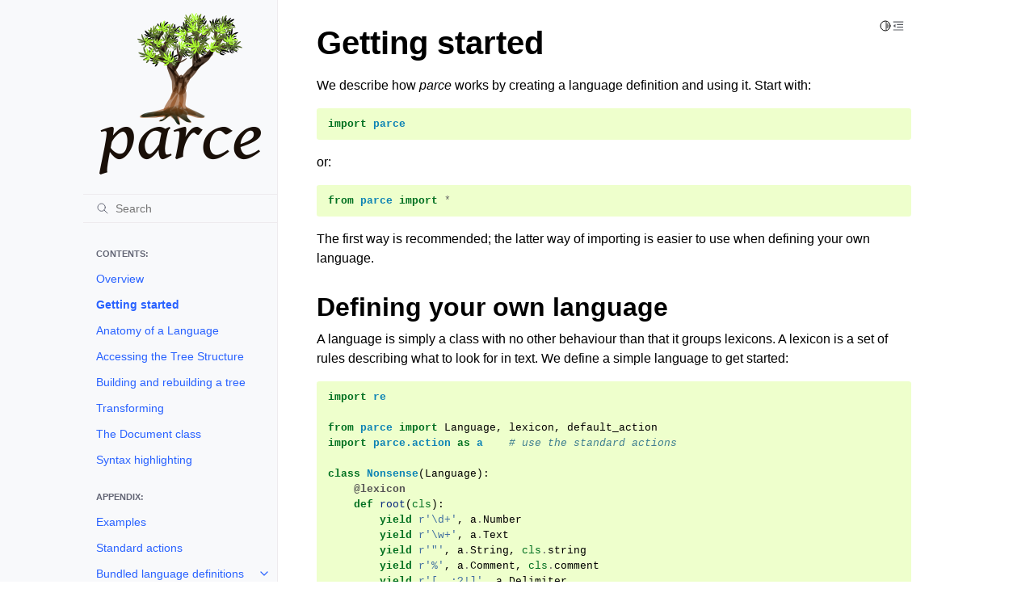

--- FILE ---
content_type: text/html
request_url: https://parce.info/gettingstarted.html
body_size: 6403
content:
<!doctype html>
<html class="no-js" lang="en">
  <head><meta charset="utf-8"/>
    <meta name="viewport" content="width=device-width,initial-scale=1"/>
    <meta name="color-scheme" content="light dark"><meta name="viewport" content="width=device-width, initial-scale=1" />
<link rel="index" title="Index" href="genindex.html" /><link rel="search" title="Search" href="search.html" /><link rel="next" title="Anatomy of a Language" href="deflanguage.html" /><link rel="prev" title="Overview" href="overview.html" />

    <link rel="shortcut icon" href="_static/parce.ico"/><!-- Generated with Sphinx 7.0.1 and Furo 2023.05.20 -->
        <title>Getting started - parce 0.34.0 documentation</title>
      <link rel="stylesheet" type="text/css" href="_static/pygments.css" />
    <link rel="stylesheet" type="text/css" href="_static/styles/furo.css?digest=e6660623a769aa55fea372102b9bf3151b292993" />
    <link rel="stylesheet" type="text/css" href="_static/styles/furo-extensions.css?digest=30d1aed668e5c3a91c3e3bf6a60b675221979f0e" />
    <link rel="stylesheet" type="text/css" href="_static/custom.css" />
    
    


<style>
  body {
    --color-code-background: #eeffcc;
  --color-code-foreground: black;
  --font-stack: Lato, sans-serif;
  
  }
  @media not print {
    body[data-theme="dark"] {
      --color-code-background: #202020;
  --color-code-foreground: #d0d0d0;
  
    }
    @media (prefers-color-scheme: dark) {
      body:not([data-theme="light"]) {
        --color-code-background: #202020;
  --color-code-foreground: #d0d0d0;
  
      }
    }
  }
</style></head>
  <body>
    
    <script>
      document.body.dataset.theme = localStorage.getItem("theme") || "auto";
    </script>
    

<svg xmlns="http://www.w3.org/2000/svg" style="display: none;">
  <symbol id="svg-toc" viewBox="0 0 24 24">
    <title>Contents</title>
    <svg stroke="currentColor" fill="currentColor" stroke-width="0" viewBox="0 0 1024 1024">
      <path d="M408 442h480c4.4 0 8-3.6 8-8v-56c0-4.4-3.6-8-8-8H408c-4.4 0-8 3.6-8 8v56c0 4.4 3.6 8 8 8zm-8 204c0 4.4 3.6 8 8 8h480c4.4 0 8-3.6 8-8v-56c0-4.4-3.6-8-8-8H408c-4.4 0-8 3.6-8 8v56zm504-486H120c-4.4 0-8 3.6-8 8v56c0 4.4 3.6 8 8 8h784c4.4 0 8-3.6 8-8v-56c0-4.4-3.6-8-8-8zm0 632H120c-4.4 0-8 3.6-8 8v56c0 4.4 3.6 8 8 8h784c4.4 0 8-3.6 8-8v-56c0-4.4-3.6-8-8-8zM115.4 518.9L271.7 642c5.8 4.6 14.4.5 14.4-6.9V388.9c0-7.4-8.5-11.5-14.4-6.9L115.4 505.1a8.74 8.74 0 0 0 0 13.8z"/>
    </svg>
  </symbol>
  <symbol id="svg-menu" viewBox="0 0 24 24">
    <title>Menu</title>
    <svg xmlns="http://www.w3.org/2000/svg" viewBox="0 0 24 24" fill="none" stroke="currentColor"
      stroke-width="2" stroke-linecap="round" stroke-linejoin="round" class="feather-menu">
      <line x1="3" y1="12" x2="21" y2="12"></line>
      <line x1="3" y1="6" x2="21" y2="6"></line>
      <line x1="3" y1="18" x2="21" y2="18"></line>
    </svg>
  </symbol>
  <symbol id="svg-arrow-right" viewBox="0 0 24 24">
    <title>Expand</title>
    <svg xmlns="http://www.w3.org/2000/svg" viewBox="0 0 24 24" fill="none" stroke="currentColor"
      stroke-width="2" stroke-linecap="round" stroke-linejoin="round" class="feather-chevron-right">
      <polyline points="9 18 15 12 9 6"></polyline>
    </svg>
  </symbol>
  <symbol id="svg-sun" viewBox="0 0 24 24">
    <title>Light mode</title>
    <svg xmlns="http://www.w3.org/2000/svg" viewBox="0 0 24 24" fill="none" stroke="currentColor"
      stroke-width="1.5" stroke-linecap="round" stroke-linejoin="round" class="feather-sun">
      <circle cx="12" cy="12" r="5"></circle>
      <line x1="12" y1="1" x2="12" y2="3"></line>
      <line x1="12" y1="21" x2="12" y2="23"></line>
      <line x1="4.22" y1="4.22" x2="5.64" y2="5.64"></line>
      <line x1="18.36" y1="18.36" x2="19.78" y2="19.78"></line>
      <line x1="1" y1="12" x2="3" y2="12"></line>
      <line x1="21" y1="12" x2="23" y2="12"></line>
      <line x1="4.22" y1="19.78" x2="5.64" y2="18.36"></line>
      <line x1="18.36" y1="5.64" x2="19.78" y2="4.22"></line>
    </svg>
  </symbol>
  <symbol id="svg-moon" viewBox="0 0 24 24">
    <title>Dark mode</title>
    <svg xmlns="http://www.w3.org/2000/svg" viewBox="0 0 24 24" fill="none" stroke="currentColor"
      stroke-width="1.5" stroke-linecap="round" stroke-linejoin="round" class="icon-tabler-moon">
      <path stroke="none" d="M0 0h24v24H0z" fill="none" />
      <path d="M12 3c.132 0 .263 0 .393 0a7.5 7.5 0 0 0 7.92 12.446a9 9 0 1 1 -8.313 -12.454z" />
    </svg>
  </symbol>
  <symbol id="svg-sun-half" viewBox="0 0 24 24">
    <title>Auto light/dark mode</title>
    <svg xmlns="http://www.w3.org/2000/svg" viewBox="0 0 24 24" fill="none" stroke="currentColor"
      stroke-width="1.5" stroke-linecap="round" stroke-linejoin="round" class="icon-tabler-shadow">
      <path stroke="none" d="M0 0h24v24H0z" fill="none"/>
      <circle cx="12" cy="12" r="9" />
      <path d="M13 12h5" />
      <path d="M13 15h4" />
      <path d="M13 18h1" />
      <path d="M13 9h4" />
      <path d="M13 6h1" />
    </svg>
  </symbol>
</svg>

<input type="checkbox" class="sidebar-toggle" name="__navigation" id="__navigation">
<input type="checkbox" class="sidebar-toggle" name="__toc" id="__toc">
<label class="overlay sidebar-overlay" for="__navigation">
  <div class="visually-hidden">Hide navigation sidebar</div>
</label>
<label class="overlay toc-overlay" for="__toc">
  <div class="visually-hidden">Hide table of contents sidebar</div>
</label>



<div class="page">
  <header class="mobile-header">
    <div class="header-left">
      <label class="nav-overlay-icon" for="__navigation">
        <div class="visually-hidden">Toggle site navigation sidebar</div>
        <i class="icon"><svg><use href="#svg-menu"></use></svg></i>
      </label>
    </div>
    <div class="header-center">
      <a href="index.html"><div class="brand">parce 0.34.0 documentation</div></a>
    </div>
    <div class="header-right">
      <div class="theme-toggle-container theme-toggle-header">
        <button class="theme-toggle">
          <div class="visually-hidden">Toggle Light / Dark / Auto color theme</div>
          <svg class="theme-icon-when-auto"><use href="#svg-sun-half"></use></svg>
          <svg class="theme-icon-when-dark"><use href="#svg-moon"></use></svg>
          <svg class="theme-icon-when-light"><use href="#svg-sun"></use></svg>
        </button>
      </div>
      <label class="toc-overlay-icon toc-header-icon" for="__toc">
        <div class="visually-hidden">Toggle table of contents sidebar</div>
        <i class="icon"><svg><use href="#svg-toc"></use></svg></i>
      </label>
    </div>
  </header>
  <aside class="sidebar-drawer">
    <div class="sidebar-container">
      
      <div class="sidebar-sticky"><div class="sidebar-scroll"><a class="sidebar-brand" href="index.html">
  
  <div class="sidebar-logo-container">
    <img class="sidebar-logo only-light" src="_static/parce-logo.png" alt="Light Logo"/>
    <img class="sidebar-logo only-dark" src="_static/parce-logo.png" alt="Dark Logo"/>
  </div>
  
  
</a><form class="sidebar-search-container" method="get" action="search.html" role="search">
  <input class="sidebar-search" placeholder="Search" name="q" aria-label="Search">
  <input type="hidden" name="check_keywords" value="yes">
  <input type="hidden" name="area" value="default">
</form>
<div id="searchbox"></div><div class="sidebar-tree">
  <p class="caption" role="heading"><span class="caption-text">Contents:</span></p>
<ul class="current">
<li class="toctree-l1"><a class="reference internal" href="overview.html">Overview</a></li>
<li class="toctree-l1 current current-page"><a class="current reference internal" href="#">Getting started</a></li>
<li class="toctree-l1"><a class="reference internal" href="deflanguage.html">Anatomy of a Language</a></li>
<li class="toctree-l1"><a class="reference internal" href="treestructure.html">Accessing the Tree Structure</a></li>
<li class="toctree-l1"><a class="reference internal" href="building.html">Building and rebuilding a tree</a></li>
<li class="toctree-l1"><a class="reference internal" href="transforming.html">Transforming</a></li>
<li class="toctree-l1"><a class="reference internal" href="doc.html">The Document class</a></li>
<li class="toctree-l1"><a class="reference internal" href="highlighting.html">Syntax highlighting</a></li>
</ul>
<p class="caption" role="heading"><span class="caption-text">Appendix:</span></p>
<ul>
<li class="toctree-l1"><a class="reference internal" href="examples.html">Examples</a></li>
<li class="toctree-l1"><a class="reference internal" href="stdactions.html">Standard actions</a></li>
<li class="toctree-l1 has-children"><a class="reference internal" href="langs.html">Bundled language definitions</a><input class="toctree-checkbox" id="toctree-checkbox-1" name="toctree-checkbox-1" role="switch" type="checkbox"/><label for="toctree-checkbox-1"><div class="visually-hidden">Toggle navigation of Bundled language definitions</div><i class="icon"><svg><use href="#svg-arrow-right"></use></svg></i></label><ul>
<li class="toctree-l2"><a class="reference internal" href="lang/bash.html">bash</a></li>
<li class="toctree-l2"><a class="reference internal" href="lang/c.html">c</a></li>
<li class="toctree-l2"><a class="reference internal" href="lang/css.html">css</a></li>
<li class="toctree-l2"><a class="reference internal" href="lang/csv.html">csv</a></li>
<li class="toctree-l2"><a class="reference internal" href="lang/docbook.html">docbook</a></li>
<li class="toctree-l2"><a class="reference internal" href="lang/html.html">html</a></li>
<li class="toctree-l2"><a class="reference internal" href="lang/ini.html">ini</a></li>
<li class="toctree-l2"><a class="reference internal" href="lang/javascript.html">javascript</a></li>
<li class="toctree-l2"><a class="reference internal" href="lang/json.html">json</a></li>
<li class="toctree-l2"><a class="reference internal" href="lang/lilypond.html">lilypond</a></li>
<li class="toctree-l2"><a class="reference internal" href="lang/numbers.html">numbers</a></li>
<li class="toctree-l2"><a class="reference internal" href="lang/python.html">python</a></li>
<li class="toctree-l2"><a class="reference internal" href="lang/scheme.html">scheme</a></li>
<li class="toctree-l2"><a class="reference internal" href="lang/tcl.html">tcl</a></li>
<li class="toctree-l2"><a class="reference internal" href="lang/tex.html">tex</a></li>
<li class="toctree-l2"><a class="reference internal" href="lang/texinfo.html">texinfo</a></li>
<li class="toctree-l2"><a class="reference internal" href="lang/toml.html">toml</a></li>
<li class="toctree-l2"><a class="reference internal" href="lang/troff.html">troff</a></li>
<li class="toctree-l2"><a class="reference internal" href="lang/xml.html">xml</a></li>
<li class="toctree-l2"><a class="reference internal" href="lang/xslt.html">xslt</a></li>
</ul>
</li>
<li class="toctree-l1 has-children"><a class="reference internal" href="out.html">Output formatters</a><input class="toctree-checkbox" id="toctree-checkbox-2" name="toctree-checkbox-2" role="switch" type="checkbox"/><label for="toctree-checkbox-2"><div class="visually-hidden">Toggle navigation of Output formatters</div><i class="icon"><svg><use href="#svg-arrow-right"></use></svg></i></label><ul>
<li class="toctree-l2"><a class="reference internal" href="out/html.html">Html</a></li>
</ul>
</li>
<li class="toctree-l1 has-children"><a class="reference internal" href="modoverview.html">Overview of all modules</a><input class="toctree-checkbox" id="toctree-checkbox-3" name="toctree-checkbox-3" role="switch" type="checkbox"/><label for="toctree-checkbox-3"><div class="visually-hidden">Toggle navigation of Overview of all modules</div><i class="icon"><svg><use href="#svg-arrow-right"></use></svg></i></label><ul>
<li class="toctree-l2"><a class="reference internal" href="parce.html">The main parce module</a></li>
<li class="toctree-l2"><a class="reference internal" href="action.html">The action module</a></li>
<li class="toctree-l2"><a class="reference internal" href="css.html">The css module</a></li>
<li class="toctree-l2"><a class="reference internal" href="docio.html">The docio module</a></li>
<li class="toctree-l2"><a class="reference internal" href="document.html">The document module</a></li>
<li class="toctree-l2"><a class="reference internal" href="formatter.html">The formatter module</a></li>
<li class="toctree-l2"><a class="reference internal" href="indent.html">The indent module</a></li>
<li class="toctree-l2"><a class="reference internal" href="introspect.html">The introspect module</a></li>
<li class="toctree-l2"><a class="reference internal" href="language.html">The language module</a></li>
<li class="toctree-l2"><a class="reference internal" href="lexer.html">The lexer module</a></li>
<li class="toctree-l2"><a class="reference internal" href="lexicon.html">The lexicon module</a></li>
<li class="toctree-l2"><a class="reference internal" href="mutablestring.html">The mutablestring module</a></li>
<li class="toctree-l2"><a class="reference internal" href="pkginfo.html">The pkginfo module</a></li>
<li class="toctree-l2"><a class="reference internal" href="query.html">The query module</a></li>
<li class="toctree-l2"><a class="reference internal" href="standardaction.html">The standardaction module</a></li>
<li class="toctree-l2"><a class="reference internal" href="regex.html">The regex module</a></li>
<li class="toctree-l2"><a class="reference internal" href="registry.html">The registry module</a></li>
<li class="toctree-l2"><a class="reference internal" href="rule.html">The rule module</a></li>
<li class="toctree-l2"><a class="reference internal" href="ruleitem.html">The ruleitem module</a></li>
<li class="toctree-l2"><a class="reference internal" href="target.html">The target module</a></li>
<li class="toctree-l2"><a class="reference internal" href="theme.html">The theme module</a></li>
<li class="toctree-l2"><a class="reference internal" href="themes.html">The themes module</a></li>
<li class="toctree-l2"><a class="reference internal" href="transform.html">The transform module</a></li>
<li class="toctree-l2"><a class="reference internal" href="tree.html">The tree module</a></li>
<li class="toctree-l2"><a class="reference internal" href="treebuilder.html">The treebuilder module</a></li>
<li class="toctree-l2"><a class="reference internal" href="treebuilderutil.html">The treebuilderutil module</a></li>
<li class="toctree-l2"><a class="reference internal" href="unicharclass.html">The unicharclass module</a></li>
<li class="toctree-l2"><a class="reference internal" href="util.html">The util module</a></li>
<li class="toctree-l2"><a class="reference internal" href="validate.html">The validate module</a></li>
<li class="toctree-l2"><a class="reference internal" href="work.html">The work module</a></li>
</ul>
</li>
</ul>
<p class="caption" role="heading"><span class="caption-text">Extra links:</span></p>
<ul>
<li class="toctree-l1"><a class="reference external" href="https://github.com/wbsoft/parce">parce@Github</a></li>
<li class="toctree-l1"><a class="reference external" href="https://pypi.org/project/parce/">parce@PyPi</a></li>
<li class="toctree-l1"><a class="reference external" href="https://parce.info/parceqt">parce for Qt</a></li>
</ul>

</div>
</div>
      </div>
      
    </div>
  </aside>
  <div class="main">
    <div class="content">
      <div class="article-container">
        <a href="#" class="back-to-top muted-link">
          <svg xmlns="http://www.w3.org/2000/svg" viewBox="0 0 24 24">
            <path d="M13 20h-2V8l-5.5 5.5-1.42-1.42L12 4.16l7.92 7.92-1.42 1.42L13 8v12z"></path>
          </svg>
          <span>Back to top</span>
        </a>
        <div class="content-icon-container">
          
<div class="theme-toggle-container theme-toggle-content">
            <button class="theme-toggle">
              <div class="visually-hidden">Toggle Light / Dark / Auto color theme</div>
              <svg class="theme-icon-when-auto"><use href="#svg-sun-half"></use></svg>
              <svg class="theme-icon-when-dark"><use href="#svg-moon"></use></svg>
              <svg class="theme-icon-when-light"><use href="#svg-sun"></use></svg>
            </button>
          </div>
          <label class="toc-overlay-icon toc-content-icon" for="__toc">
            <div class="visually-hidden">Toggle table of contents sidebar</div>
            <i class="icon"><svg><use href="#svg-toc"></use></svg></i>
          </label>
        </div>
        <article role="main">
          <section id="getting-started">
<h1>Getting started<a class="headerlink" href="#getting-started" title="Permalink to this heading">#</a></h1>
<p>We describe how <em>parce</em> works by creating a language definition and using it.
Start with:</p>
<div class="highlight-default notranslate"><div class="highlight"><pre><span></span><span class="kn">import</span> <span class="nn">parce</span>
</pre></div>
</div>
<p>or:</p>
<div class="highlight-default notranslate"><div class="highlight"><pre><span></span><span class="kn">from</span> <span class="nn">parce</span> <span class="kn">import</span> <span class="o">*</span>
</pre></div>
</div>
<p>The first way is recommended;
the latter way of importing is easier to use when defining your own language.</p>
<section id="defining-your-own-language">
<h2>Defining your own language<a class="headerlink" href="#defining-your-own-language" title="Permalink to this heading">#</a></h2>
<p>A language is simply a class with no other behaviour than that it groups
lexicons. A lexicon is a set of rules describing what to look for in text.
We define a simple language to get started:</p>
<div class="highlight-default notranslate"><div class="highlight"><pre><span></span><span class="kn">import</span> <span class="nn">re</span>

<span class="kn">from</span> <span class="nn">parce</span> <span class="kn">import</span> <span class="n">Language</span><span class="p">,</span> <span class="n">lexicon</span><span class="p">,</span> <span class="n">default_action</span>
<span class="kn">import</span> <span class="nn">parce.action</span> <span class="k">as</span> <span class="nn">a</span>    <span class="c1"># use the standard actions</span>

<span class="k">class</span> <span class="nc">Nonsense</span><span class="p">(</span><span class="n">Language</span><span class="p">):</span>
    <span class="nd">@lexicon</span>
    <span class="k">def</span> <span class="nf">root</span><span class="p">(</span><span class="bp">cls</span><span class="p">):</span>
        <span class="k">yield</span> <span class="sa">r</span><span class="s1">&#39;\d+&#39;</span><span class="p">,</span> <span class="n">a</span><span class="o">.</span><span class="n">Number</span>
        <span class="k">yield</span> <span class="sa">r</span><span class="s1">&#39;\w+&#39;</span><span class="p">,</span> <span class="n">a</span><span class="o">.</span><span class="n">Text</span>
        <span class="k">yield</span> <span class="sa">r</span><span class="s1">&#39;&quot;&#39;</span><span class="p">,</span> <span class="n">a</span><span class="o">.</span><span class="n">String</span><span class="p">,</span> <span class="bp">cls</span><span class="o">.</span><span class="n">string</span>
        <span class="k">yield</span> <span class="sa">r</span><span class="s1">&#39;%&#39;</span><span class="p">,</span> <span class="n">a</span><span class="o">.</span><span class="n">Comment</span><span class="p">,</span> <span class="bp">cls</span><span class="o">.</span><span class="n">comment</span>
        <span class="k">yield</span> <span class="sa">r</span><span class="s1">&#39;[.,:?!]&#39;</span><span class="p">,</span> <span class="n">a</span><span class="o">.</span><span class="n">Delimiter</span>

    <span class="nd">@lexicon</span>
    <span class="k">def</span> <span class="nf">string</span><span class="p">(</span><span class="bp">cls</span><span class="p">):</span>
        <span class="k">yield</span> <span class="sa">r</span><span class="s1">&#39;&quot;&#39;</span><span class="p">,</span> <span class="n">a</span><span class="o">.</span><span class="n">String</span><span class="p">,</span> <span class="o">-</span><span class="mi">1</span>
        <span class="k">yield</span> <span class="n">default_action</span><span class="p">,</span> <span class="n">a</span><span class="o">.</span><span class="n">String</span>

    <span class="nd">@lexicon</span><span class="p">(</span><span class="n">re_flags</span><span class="o">=</span><span class="n">re</span><span class="o">.</span><span class="n">MULTILINE</span><span class="p">)</span>
    <span class="k">def</span> <span class="nf">comment</span><span class="p">(</span><span class="bp">cls</span><span class="p">):</span>
        <span class="k">yield</span> <span class="sa">r</span><span class="s1">&#39;$&#39;</span><span class="p">,</span> <span class="n">a</span><span class="o">.</span><span class="n">Comment</span><span class="p">,</span> <span class="o">-</span><span class="mi">1</span>
        <span class="k">yield</span> <span class="n">default_action</span><span class="p">,</span> <span class="n">a</span><span class="o">.</span><span class="n">Comment</span>
</pre></div>
</div>
<p><code class="docutils literal notranslate"><span class="pre">Language</span></code> and <code class="docutils literal notranslate"><span class="pre">lexicon</span></code>, are objects imported from <em>parce</em>. <code class="docutils literal notranslate"><span class="pre">Language</span></code>
is the base class for all language definitions. <code class="docutils literal notranslate"><span class="pre">Text</span></code>, <code class="docutils literal notranslate"><span class="pre">Number</span></code>,
<code class="docutils literal notranslate"><span class="pre">String</span></code>, <code class="docutils literal notranslate"><span class="pre">Delimiter</span></code> and <code class="docutils literal notranslate"><span class="pre">Comment</span></code> are so-called standard actions.
Standard actions are simple named objects that identify the type of the matched
text. They have no behaviour and are essentially singleton objects using
virtually no memory.</p>
<p>The <code class="docutils literal notranslate"><span class="pre">lexicon</span></code> decorator makes a function into a <code class="docutils literal notranslate"><span class="pre">Lexicon</span></code> object, which
encapsulates the parsing of text using the rules supplied in the function.</p>
<p>When parsing starts for the first time, the function is called to get the
rules. Each rule consists of two or more parts: First the <em>pattern</em>, then the
<em>action</em>, and optionally one or more <em>targets</em>. The pattern is a regular
expression string; the action may be anything, giving a meaning to the matched
text. A target is either a reference to another lexicon, or a number like 1 or
-1. Another lexicon is pushed onto the stack, and a number like -1 is used to
pop the lexicon off the stack, so that the previous lexicon takes over parsing
again.</p>
</section>
<section id="parsing-text-using-our-language">
<h2>Parsing text using our language<a class="headerlink" href="#parsing-text-using-our-language" title="Permalink to this heading">#</a></h2>
<p>Now, we use this language definition to parse some text:</p>
<div class="highlight-default notranslate"><div class="highlight"><pre><span></span><span class="gp">&gt;&gt;&gt; </span><span class="n">text</span> <span class="o">=</span> <span class="s1">&#39;&#39;&#39;</span>
<span class="gp">... </span><span class="s1">Some text with 3 numbers and 1 &quot;string inside</span>
<span class="gp">... </span><span class="s1">over multiple lines&quot;, and 1 </span><span class="si">% c</span><span class="s1">omment that</span>
<span class="gp">... </span><span class="s1">ends on a newline.</span>
<span class="gp">... </span><span class="s1">&#39;&#39;&#39;</span>
</pre></div>
</div>
<p>To parse text, we need to give <em>parce</em> the lexicon to start with. This is
called the <em>root lexicon</em>. To parse the text and get the results, we
call the <code class="docutils literal notranslate"><span class="pre">root()</span></code> function of <em>parce</em>:</p>
<div class="highlight-default notranslate"><div class="highlight"><pre><span></span><span class="gp">&gt;&gt;&gt; </span><span class="kn">from</span> <span class="nn">parce</span> <span class="kn">import</span> <span class="n">root</span>
<span class="gp">&gt;&gt;&gt; </span><span class="n">tree</span> <span class="o">=</span> <span class="n">root</span><span class="p">(</span><span class="n">Nonsense</span><span class="o">.</span><span class="n">root</span><span class="p">,</span> <span class="n">text</span><span class="p">)</span>
</pre></div>
</div>
<p>The root lexicon in this case is <code class="docutils literal notranslate"><span class="pre">Nonsense.root</span></code>, although the name of the
lexicon does not matter at all. But naming the root lexicon <code class="docutils literal notranslate"><span class="pre">root</span></code> is
probably a good convention. Let’s <code class="docutils literal notranslate"><span class="pre">dump()</span></code> the tree to look what’s inside!</p>
<div class="highlight-default notranslate"><div class="highlight"><pre><span></span><span class="gp">&gt;&gt;&gt; </span><span class="n">tree</span><span class="o">.</span><span class="n">dump</span><span class="p">()</span>
<span class="go">&lt;Context Nonsense.root at 1-108 (19 children)&gt;</span>
<span class="go"> ├╴&lt;Token &#39;Some&#39; at 1:5 (Text)&gt;</span>
<span class="go"> ├╴&lt;Token &#39;text&#39; at 6:10 (Text)&gt;</span>
<span class="go"> ├╴&lt;Token &#39;with&#39; at 11:15 (Text)&gt;</span>
<span class="go"> ├╴&lt;Token &#39;3&#39; at 16:17 (Literal.Number)&gt;</span>
<span class="go"> ├╴&lt;Token &#39;numbers&#39; at 18:25 (Text)&gt;</span>
<span class="go"> ├╴&lt;Token &#39;and&#39; at 26:29 (Text)&gt;</span>
<span class="go"> ├╴&lt;Token &#39;1&#39; at 30:31 (Literal.Number)&gt;</span>
<span class="go"> ├╴&lt;Token &#39;&quot;&#39; at 32:33 (Literal.String)&gt;</span>
<span class="go"> ├╴&lt;Context Nonsense.string at 33-67 (2 children)&gt;</span>
<span class="go"> │  ├╴&lt;Token &#39;string insid...ultiple lines&#39; at 33:66 (Literal.String)&gt;</span>
<span class="go"> │  ╰╴&lt;Token &#39;&quot;&#39; at 66:67 (Literal.String)&gt;</span>
<span class="go"> ├╴&lt;Token &#39;,&#39; at 67:68 (Delimiter)&gt;</span>
<span class="go"> ├╴&lt;Token &#39;and&#39; at 69:72 (Text)&gt;</span>
<span class="go"> ├╴&lt;Token &#39;1&#39; at 73:74 (Literal.Number)&gt;</span>
<span class="go"> ├╴&lt;Token &#39;%&#39; at 75:76 (Comment)&gt;</span>
<span class="go"> ├╴&lt;Context Nonsense.comment at 76-89 (1 child)&gt;</span>
<span class="go"> │  ╰╴&lt;Token &#39; comment that&#39; at 76:89 (Comment)&gt;</span>
<span class="go"> ├╴&lt;Token &#39;ends&#39; at 90:94 (Text)&gt;</span>
<span class="go"> ├╴&lt;Token &#39;on&#39; at 95:97 (Text)&gt;</span>
<span class="go"> ├╴&lt;Token &#39;a&#39; at 98:99 (Text)&gt;</span>
<span class="go"> ├╴&lt;Token &#39;newline&#39; at 100:107 (Text)&gt;</span>
<span class="go"> ╰╴&lt;Token &#39;.&#39; at 107:108 (Delimiter)&gt;</span>
<span class="gp">&gt;&gt;&gt;</span>
</pre></div>
</div>
<p>We see that the returned object is a <code class="docutils literal notranslate"><span class="pre">Context</span></code> containing <code class="docutils literal notranslate"><span class="pre">Token</span></code> and other
<code class="docutils literal notranslate"><span class="pre">Context</span></code> instances. A Context is just a Python list, containing the tokens
that a lexicon generated. A Token is a light-weight object knowing its text,
position and the action that was specified in the rule.</p>
<p>Note that anything you do not look for in your lexicons (in this case most
whitespace for example) is simply ignored. But the special rule with
<code class="docutils literal notranslate"><span class="pre">default_action</span></code> matches everything not captured by another rule.</p>
<p>This tree structure is what <em>parce</em> provides. You can find tokens on position:</p>
<div class="highlight-default notranslate"><div class="highlight"><pre><span></span><span class="gp">&gt;&gt;&gt; </span><span class="n">tree</span><span class="o">.</span><span class="n">find_token</span><span class="p">(</span><span class="mi">27</span><span class="p">)</span>     <span class="c1"># finds token at position 27</span>
<span class="go">&lt;Token &#39;and&#39; at 26:29 (Text)&gt;</span>
</pre></div>
</div>
<p>You can also search for text, or certain actions or lexicons. Both Token and
Context have a <code class="docutils literal notranslate"><span class="pre">query</span></code> property that unleashes these powers:</p>
<div class="highlight-default notranslate"><div class="highlight"><pre><span></span><span class="gp">&gt;&gt;&gt; </span><span class="nb">list</span><span class="p">(</span><span class="n">tree</span><span class="o">.</span><span class="n">query</span><span class="o">.</span><span class="n">all</span><span class="p">(</span><span class="s2">&quot;and&quot;</span><span class="p">))</span>
<span class="go">[&lt;Token &#39;and&#39; at 26:29 (Text)&gt;, &lt;Token &#39;and&#39; at 69:72 (Text)&gt;]</span>
<span class="gp">&gt;&gt;&gt; </span><span class="nb">list</span><span class="p">(</span><span class="n">tree</span><span class="o">.</span><span class="n">query</span><span class="o">.</span><span class="n">all</span><span class="o">.</span><span class="n">action</span><span class="p">(</span><span class="n">a</span><span class="o">.</span><span class="n">Comment</span><span class="p">))</span>
<span class="go">[&lt;Token &#39;%&#39; at 75:76 (Comment)&gt;, &lt;Token &#39; comment that&#39; at 76:89 (Comment)&gt;]</span>
<span class="gp">&gt;&gt;&gt; </span><span class="n">tree</span><span class="o">.</span><span class="n">query</span><span class="o">.</span><span class="n">all</span><span class="o">.</span><span class="n">action</span><span class="p">(</span><span class="n">a</span><span class="o">.</span><span class="n">Number</span><span class="p">)</span><span class="o">.</span><span class="n">count</span><span class="p">()</span>
<span class="go">3</span>
<span class="gp">&gt;&gt;&gt; </span><span class="n">tree</span><span class="o">.</span><span class="n">query</span><span class="o">.</span><span class="n">all</span><span class="p">(</span><span class="n">Nonsense</span><span class="o">.</span><span class="n">string</span><span class="p">)</span><span class="o">.</span><span class="n">dump</span><span class="p">()</span>
<span class="go">&lt;Context Nonsense.string at 33-67 (2 children)&gt;</span>
<span class="go"> ├╴&lt;Token &#39;string insid...ultiple lines&#39; at 33:66 (Literal.String)&gt;</span>
<span class="go"> ╰╴&lt;Token &#39;&quot;&#39; at 66:67 (Literal.String)&gt;</span>
</pre></div>
</div>
<p>See the <a class="reference internal" href="query.html#module-parce.query" title="parce.query"><code class="xref py py-mod docutils literal notranslate"><span class="pre">query</span></code></a> module for more information.</p>
<div class="admonition note">
<p class="admonition-title">Note</p>
<p>Is is not needed at all to use the predefined actions of parce in your
language definition; you can specify any object you want, including strings
or methods.</p>
</div>
<p>If you want, you can also get a flat stream of events describing the parsing
process. Events are simply named tuples consisting of a <code class="docutils literal notranslate"><span class="pre">target</span></code> and
<code class="docutils literal notranslate"><span class="pre">lexemes</span></code> tuples. It is what <em>parce</em> internally uses to build the tree
structure:</p>
<div class="highlight-default notranslate"><div class="highlight"><pre><span></span><span class="gp">&gt;&gt;&gt; </span><span class="kn">from</span> <span class="nn">parce</span> <span class="kn">import</span> <span class="n">events</span>
<span class="gp">&gt;&gt;&gt; </span><span class="k">for</span> <span class="n">e</span> <span class="ow">in</span> <span class="n">events</span><span class="p">(</span><span class="n">Nonsense</span><span class="o">.</span><span class="n">root</span><span class="p">,</span> <span class="n">text</span><span class="p">):</span>
<span class="gp">... </span>    <span class="nb">print</span><span class="p">(</span><span class="n">e</span><span class="p">)</span>
<span class="gp">...</span>
<span class="go">Event(target=None, lexemes=((1, &#39;Some&#39;, Text),))</span>
<span class="go">Event(target=None, lexemes=((6, &#39;text&#39;, Text),))</span>
<span class="go">Event(target=None, lexemes=((11, &#39;with&#39;, Text),))</span>
<span class="go">Event(target=None, lexemes=((16, &#39;3&#39;, Literal.Number),))</span>
<span class="go">Event(target=None, lexemes=((18, &#39;numbers&#39;, Text),))</span>
<span class="go">Event(target=None, lexemes=((26, &#39;and&#39;, Text),))</span>
<span class="go">Event(target=None, lexemes=((30, &#39;1&#39;, Literal.Number),))</span>
<span class="go">Event(target=None, lexemes=((32, &#39;&quot;&#39;, Literal.String),))</span>
<span class="go">Event(target=Target(pop=0, push=(Nonsense.string,)), lexemes=((33, &#39;string inside\nover multiple lines&#39;, Literal.String),))</span>
<span class="go">Event(target=None, lexemes=((66, &#39;&quot;&#39;, Literal.String),))</span>
<span class="go">Event(target=Target(pop=-1, push=()), lexemes=((67, &#39;,&#39;, Delimiter),))</span>
<span class="go">Event(target=None, lexemes=((69, &#39;and&#39;, Text),))</span>
<span class="go">Event(target=None, lexemes=((73, &#39;1&#39;, Literal.Number),))</span>
<span class="go">Event(target=None, lexemes=((75, &#39;%&#39;, Comment),))</span>
<span class="go">Event(target=Target(pop=0, push=(Nonsense.comment,)), lexemes=((76, &#39; comment that&#39;, Comment),))</span>
<span class="go">Event(target=Target(pop=-1, push=()), lexemes=((90, &#39;ends&#39;, Text),))</span>
<span class="go">Event(target=None, lexemes=((95, &#39;on&#39;, Text),))</span>
<span class="go">Event(target=None, lexemes=((98, &#39;a&#39;, Text),))</span>
<span class="go">Event(target=None, lexemes=((100, &#39;newline&#39;, Text),))</span>
<span class="go">Event(target=None, lexemes=((107, &#39;.&#39;, Delimiter),))</span>
</pre></div>
</div>
<p>More information about the events stream can be found in the documentation
of the <a class="reference internal" href="lexer.html#module-parce.lexer" title="parce.lexer"><code class="xref py py-mod docutils literal notranslate"><span class="pre">lexer</span></code></a> module.</p>
</section>
</section>

        </article>
      </div>
      <footer>
        
        <div class="related-pages">
          <a class="next-page" href="deflanguage.html">
              <div class="page-info">
                <div class="context">
                  <span>Next</span>
                </div>
                <div class="title">Anatomy of a Language</div>
              </div>
              <svg class="furo-related-icon"><use href="#svg-arrow-right"></use></svg>
            </a>
          <a class="prev-page" href="overview.html">
              <svg class="furo-related-icon"><use href="#svg-arrow-right"></use></svg>
              <div class="page-info">
                <div class="context">
                  <span>Previous</span>
                </div>
                
                <div class="title">Overview</div>
                
              </div>
            </a>
        </div>
        <div class="bottom-of-page">
          <div class="left-details">
            <div class="copyright">
                Copyright &#169; 2019-2023, Wilbert Berendsen
            </div>
            Made with <a href="https://www.sphinx-doc.org/">Sphinx</a> and <a class="muted-link" href="https://pradyunsg.me">@pradyunsg</a>'s
            
            <a href="https://github.com/pradyunsg/furo">Furo</a>
            
          </div>
          <div class="right-details">
            
          </div>
        </div>
        
      </footer>
    </div>
    <aside class="toc-drawer">
      
      
      <div class="toc-sticky toc-scroll">
        <div class="toc-title-container">
          <span class="toc-title">
            On this page
          </span>
        </div>
        <div class="toc-tree-container">
          <div class="toc-tree">
            <ul>
<li><a class="reference internal" href="#">Getting started</a><ul>
<li><a class="reference internal" href="#defining-your-own-language">Defining your own language</a></li>
<li><a class="reference internal" href="#parsing-text-using-our-language">Parsing text using our language</a></li>
</ul>
</li>
</ul>

          </div>
        </div>
      </div>
      
      
    </aside>
  </div>
</div><script data-url_root="./" id="documentation_options" src="_static/documentation_options.js"></script>
    <script src="_static/doctools.js"></script>
    <script src="_static/sphinx_highlight.js"></script>
    <script src="_static/scripts/furo.js"></script>
    </body>
</html>

--- FILE ---
content_type: text/css
request_url: https://parce.info/_static/pygments.css
body_size: 1916
content:
.highlight pre { line-height: 125%; }
.highlight td.linenos .normal { color: inherit; background-color: transparent; padding-left: 5px; padding-right: 5px; }
.highlight span.linenos { color: inherit; background-color: transparent; padding-left: 5px; padding-right: 5px; }
.highlight td.linenos .special { color: #000000; background-color: #ffffc0; padding-left: 5px; padding-right: 5px; }
.highlight span.linenos.special { color: #000000; background-color: #ffffc0; padding-left: 5px; padding-right: 5px; }
.highlight .hll { background-color: #ffffcc }
.highlight { background: #eeffcc; }
.highlight .c { color: #408090; font-style: italic } /* Comment */
.highlight .err { border: 1px solid #FF0000 } /* Error */
.highlight .k { color: #007020; font-weight: bold } /* Keyword */
.highlight .o { color: #666666 } /* Operator */
.highlight .ch { color: #408090; font-style: italic } /* Comment.Hashbang */
.highlight .cm { color: #408090; font-style: italic } /* Comment.Multiline */
.highlight .cp { color: #007020 } /* Comment.Preproc */
.highlight .cpf { color: #408090; font-style: italic } /* Comment.PreprocFile */
.highlight .c1 { color: #408090; font-style: italic } /* Comment.Single */
.highlight .cs { color: #408090; background-color: #fff0f0 } /* Comment.Special */
.highlight .gd { color: #A00000 } /* Generic.Deleted */
.highlight .ge { font-style: italic } /* Generic.Emph */
.highlight .gr { color: #FF0000 } /* Generic.Error */
.highlight .gh { color: #000080; font-weight: bold } /* Generic.Heading */
.highlight .gi { color: #00A000 } /* Generic.Inserted */
.highlight .go { color: #333333 } /* Generic.Output */
.highlight .gp { color: #c65d09; font-weight: bold } /* Generic.Prompt */
.highlight .gs { font-weight: bold } /* Generic.Strong */
.highlight .gu { color: #800080; font-weight: bold } /* Generic.Subheading */
.highlight .gt { color: #0044DD } /* Generic.Traceback */
.highlight .kc { color: #007020; font-weight: bold } /* Keyword.Constant */
.highlight .kd { color: #007020; font-weight: bold } /* Keyword.Declaration */
.highlight .kn { color: #007020; font-weight: bold } /* Keyword.Namespace */
.highlight .kp { color: #007020 } /* Keyword.Pseudo */
.highlight .kr { color: #007020; font-weight: bold } /* Keyword.Reserved */
.highlight .kt { color: #902000 } /* Keyword.Type */
.highlight .m { color: #208050 } /* Literal.Number */
.highlight .s { color: #4070a0 } /* Literal.String */
.highlight .na { color: #4070a0 } /* Name.Attribute */
.highlight .nb { color: #007020 } /* Name.Builtin */
.highlight .nc { color: #0e84b5; font-weight: bold } /* Name.Class */
.highlight .no { color: #60add5 } /* Name.Constant */
.highlight .nd { color: #555555; font-weight: bold } /* Name.Decorator */
.highlight .ni { color: #d55537; font-weight: bold } /* Name.Entity */
.highlight .ne { color: #007020 } /* Name.Exception */
.highlight .nf { color: #06287e } /* Name.Function */
.highlight .nl { color: #002070; font-weight: bold } /* Name.Label */
.highlight .nn { color: #0e84b5; font-weight: bold } /* Name.Namespace */
.highlight .nt { color: #062873; font-weight: bold } /* Name.Tag */
.highlight .nv { color: #bb60d5 } /* Name.Variable */
.highlight .ow { color: #007020; font-weight: bold } /* Operator.Word */
.highlight .w { color: #bbbbbb } /* Text.Whitespace */
.highlight .mb { color: #208050 } /* Literal.Number.Bin */
.highlight .mf { color: #208050 } /* Literal.Number.Float */
.highlight .mh { color: #208050 } /* Literal.Number.Hex */
.highlight .mi { color: #208050 } /* Literal.Number.Integer */
.highlight .mo { color: #208050 } /* Literal.Number.Oct */
.highlight .sa { color: #4070a0 } /* Literal.String.Affix */
.highlight .sb { color: #4070a0 } /* Literal.String.Backtick */
.highlight .sc { color: #4070a0 } /* Literal.String.Char */
.highlight .dl { color: #4070a0 } /* Literal.String.Delimiter */
.highlight .sd { color: #4070a0; font-style: italic } /* Literal.String.Doc */
.highlight .s2 { color: #4070a0 } /* Literal.String.Double */
.highlight .se { color: #4070a0; font-weight: bold } /* Literal.String.Escape */
.highlight .sh { color: #4070a0 } /* Literal.String.Heredoc */
.highlight .si { color: #70a0d0; font-style: italic } /* Literal.String.Interpol */
.highlight .sx { color: #c65d09 } /* Literal.String.Other */
.highlight .sr { color: #235388 } /* Literal.String.Regex */
.highlight .s1 { color: #4070a0 } /* Literal.String.Single */
.highlight .ss { color: #517918 } /* Literal.String.Symbol */
.highlight .bp { color: #007020 } /* Name.Builtin.Pseudo */
.highlight .fm { color: #06287e } /* Name.Function.Magic */
.highlight .vc { color: #bb60d5 } /* Name.Variable.Class */
.highlight .vg { color: #bb60d5 } /* Name.Variable.Global */
.highlight .vi { color: #bb60d5 } /* Name.Variable.Instance */
.highlight .vm { color: #bb60d5 } /* Name.Variable.Magic */
.highlight .il { color: #208050 } /* Literal.Number.Integer.Long */
@media not print {
body[data-theme="dark"] .highlight pre { line-height: 125%; }
body[data-theme="dark"] .highlight td.linenos .normal { color: #aaaaaa; background-color: transparent; padding-left: 5px; padding-right: 5px; }
body[data-theme="dark"] .highlight span.linenos { color: #aaaaaa; background-color: transparent; padding-left: 5px; padding-right: 5px; }
body[data-theme="dark"] .highlight td.linenos .special { color: #000000; background-color: #ffffc0; padding-left: 5px; padding-right: 5px; }
body[data-theme="dark"] .highlight span.linenos.special { color: #000000; background-color: #ffffc0; padding-left: 5px; padding-right: 5px; }
body[data-theme="dark"] .highlight .hll { background-color: #404040 }
body[data-theme="dark"] .highlight { background: #202020; color: #d0d0d0 }
body[data-theme="dark"] .highlight .c { color: #ababab; font-style: italic } /* Comment */
body[data-theme="dark"] .highlight .err { color: #a61717; background-color: #e3d2d2 } /* Error */
body[data-theme="dark"] .highlight .esc { color: #d0d0d0 } /* Escape */
body[data-theme="dark"] .highlight .g { color: #d0d0d0 } /* Generic */
body[data-theme="dark"] .highlight .k { color: #6ebf26; font-weight: bold } /* Keyword */
body[data-theme="dark"] .highlight .l { color: #d0d0d0 } /* Literal */
body[data-theme="dark"] .highlight .n { color: #d0d0d0 } /* Name */
body[data-theme="dark"] .highlight .o { color: #d0d0d0 } /* Operator */
body[data-theme="dark"] .highlight .x { color: #d0d0d0 } /* Other */
body[data-theme="dark"] .highlight .p { color: #d0d0d0 } /* Punctuation */
body[data-theme="dark"] .highlight .ch { color: #ababab; font-style: italic } /* Comment.Hashbang */
body[data-theme="dark"] .highlight .cm { color: #ababab; font-style: italic } /* Comment.Multiline */
body[data-theme="dark"] .highlight .cp { color: #ff3a3a; font-weight: bold } /* Comment.Preproc */
body[data-theme="dark"] .highlight .cpf { color: #ababab; font-style: italic } /* Comment.PreprocFile */
body[data-theme="dark"] .highlight .c1 { color: #ababab; font-style: italic } /* Comment.Single */
body[data-theme="dark"] .highlight .cs { color: #e50808; font-weight: bold; background-color: #520000 } /* Comment.Special */
body[data-theme="dark"] .highlight .gd { color: #d22323 } /* Generic.Deleted */
body[data-theme="dark"] .highlight .ge { color: #d0d0d0; font-style: italic } /* Generic.Emph */
body[data-theme="dark"] .highlight .gr { color: #d22323 } /* Generic.Error */
body[data-theme="dark"] .highlight .gh { color: #ffffff; font-weight: bold } /* Generic.Heading */
body[data-theme="dark"] .highlight .gi { color: #589819 } /* Generic.Inserted */
body[data-theme="dark"] .highlight .go { color: #cccccc } /* Generic.Output */
body[data-theme="dark"] .highlight .gp { color: #aaaaaa } /* Generic.Prompt */
body[data-theme="dark"] .highlight .gs { color: #d0d0d0; font-weight: bold } /* Generic.Strong */
body[data-theme="dark"] .highlight .gu { color: #ffffff; text-decoration: underline } /* Generic.Subheading */
body[data-theme="dark"] .highlight .gt { color: #d22323 } /* Generic.Traceback */
body[data-theme="dark"] .highlight .kc { color: #6ebf26; font-weight: bold } /* Keyword.Constant */
body[data-theme="dark"] .highlight .kd { color: #6ebf26; font-weight: bold } /* Keyword.Declaration */
body[data-theme="dark"] .highlight .kn { color: #6ebf26; font-weight: bold } /* Keyword.Namespace */
body[data-theme="dark"] .highlight .kp { color: #6ebf26 } /* Keyword.Pseudo */
body[data-theme="dark"] .highlight .kr { color: #6ebf26; font-weight: bold } /* Keyword.Reserved */
body[data-theme="dark"] .highlight .kt { color: #6ebf26; font-weight: bold } /* Keyword.Type */
body[data-theme="dark"] .highlight .ld { color: #d0d0d0 } /* Literal.Date */
body[data-theme="dark"] .highlight .m { color: #51b2fd } /* Literal.Number */
body[data-theme="dark"] .highlight .s { color: #ed9d13 } /* Literal.String */
body[data-theme="dark"] .highlight .na { color: #bbbbbb } /* Name.Attribute */
body[data-theme="dark"] .highlight .nb { color: #2fbccd } /* Name.Builtin */
body[data-theme="dark"] .highlight .nc { color: #71adff; text-decoration: underline } /* Name.Class */
body[data-theme="dark"] .highlight .no { color: #40ffff } /* Name.Constant */
body[data-theme="dark"] .highlight .nd { color: #ffa500 } /* Name.Decorator */
body[data-theme="dark"] .highlight .ni { color: #d0d0d0 } /* Name.Entity */
body[data-theme="dark"] .highlight .ne { color: #bbbbbb } /* Name.Exception */
body[data-theme="dark"] .highlight .nf { color: #71adff } /* Name.Function */
body[data-theme="dark"] .highlight .nl { color: #d0d0d0 } /* Name.Label */
body[data-theme="dark"] .highlight .nn { color: #71adff; text-decoration: underline } /* Name.Namespace */
body[data-theme="dark"] .highlight .nx { color: #d0d0d0 } /* Name.Other */
body[data-theme="dark"] .highlight .py { color: #d0d0d0 } /* Name.Property */
body[data-theme="dark"] .highlight .nt { color: #6ebf26; font-weight: bold } /* Name.Tag */
body[data-theme="dark"] .highlight .nv { color: #40ffff } /* Name.Variable */
body[data-theme="dark"] .highlight .ow { color: #6ebf26; font-weight: bold } /* Operator.Word */
body[data-theme="dark"] .highlight .pm { color: #d0d0d0 } /* Punctuation.Marker */
body[data-theme="dark"] .highlight .w { color: #666666 } /* Text.Whitespace */
body[data-theme="dark"] .highlight .mb { color: #51b2fd } /* Literal.Number.Bin */
body[data-theme="dark"] .highlight .mf { color: #51b2fd } /* Literal.Number.Float */
body[data-theme="dark"] .highlight .mh { color: #51b2fd } /* Literal.Number.Hex */
body[data-theme="dark"] .highlight .mi { color: #51b2fd } /* Literal.Number.Integer */
body[data-theme="dark"] .highlight .mo { color: #51b2fd } /* Literal.Number.Oct */
body[data-theme="dark"] .highlight .sa { color: #ed9d13 } /* Literal.String.Affix */
body[data-theme="dark"] .highlight .sb { color: #ed9d13 } /* Literal.String.Backtick */
body[data-theme="dark"] .highlight .sc { color: #ed9d13 } /* Literal.String.Char */
body[data-theme="dark"] .highlight .dl { color: #ed9d13 } /* Literal.String.Delimiter */
body[data-theme="dark"] .highlight .sd { color: #ed9d13 } /* Literal.String.Doc */
body[data-theme="dark"] .highlight .s2 { color: #ed9d13 } /* Literal.String.Double */
body[data-theme="dark"] .highlight .se { color: #ed9d13 } /* Literal.String.Escape */
body[data-theme="dark"] .highlight .sh { color: #ed9d13 } /* Literal.String.Heredoc */
body[data-theme="dark"] .highlight .si { color: #ed9d13 } /* Literal.String.Interpol */
body[data-theme="dark"] .highlight .sx { color: #ffa500 } /* Literal.String.Other */
body[data-theme="dark"] .highlight .sr { color: #ed9d13 } /* Literal.String.Regex */
body[data-theme="dark"] .highlight .s1 { color: #ed9d13 } /* Literal.String.Single */
body[data-theme="dark"] .highlight .ss { color: #ed9d13 } /* Literal.String.Symbol */
body[data-theme="dark"] .highlight .bp { color: #2fbccd } /* Name.Builtin.Pseudo */
body[data-theme="dark"] .highlight .fm { color: #71adff } /* Name.Function.Magic */
body[data-theme="dark"] .highlight .vc { color: #40ffff } /* Name.Variable.Class */
body[data-theme="dark"] .highlight .vg { color: #40ffff } /* Name.Variable.Global */
body[data-theme="dark"] .highlight .vi { color: #40ffff } /* Name.Variable.Instance */
body[data-theme="dark"] .highlight .vm { color: #40ffff } /* Name.Variable.Magic */
body[data-theme="dark"] .highlight .il { color: #51b2fd } /* Literal.Number.Integer.Long */
@media (prefers-color-scheme: dark) {
body:not([data-theme="light"]) .highlight pre { line-height: 125%; }
body:not([data-theme="light"]) .highlight td.linenos .normal { color: #aaaaaa; background-color: transparent; padding-left: 5px; padding-right: 5px; }
body:not([data-theme="light"]) .highlight span.linenos { color: #aaaaaa; background-color: transparent; padding-left: 5px; padding-right: 5px; }
body:not([data-theme="light"]) .highlight td.linenos .special { color: #000000; background-color: #ffffc0; padding-left: 5px; padding-right: 5px; }
body:not([data-theme="light"]) .highlight span.linenos.special { color: #000000; background-color: #ffffc0; padding-left: 5px; padding-right: 5px; }
body:not([data-theme="light"]) .highlight .hll { background-color: #404040 }
body:not([data-theme="light"]) .highlight { background: #202020; color: #d0d0d0 }
body:not([data-theme="light"]) .highlight .c { color: #ababab; font-style: italic } /* Comment */
body:not([data-theme="light"]) .highlight .err { color: #a61717; background-color: #e3d2d2 } /* Error */
body:not([data-theme="light"]) .highlight .esc { color: #d0d0d0 } /* Escape */
body:not([data-theme="light"]) .highlight .g { color: #d0d0d0 } /* Generic */
body:not([data-theme="light"]) .highlight .k { color: #6ebf26; font-weight: bold } /* Keyword */
body:not([data-theme="light"]) .highlight .l { color: #d0d0d0 } /* Literal */
body:not([data-theme="light"]) .highlight .n { color: #d0d0d0 } /* Name */
body:not([data-theme="light"]) .highlight .o { color: #d0d0d0 } /* Operator */
body:not([data-theme="light"]) .highlight .x { color: #d0d0d0 } /* Other */
body:not([data-theme="light"]) .highlight .p { color: #d0d0d0 } /* Punctuation */
body:not([data-theme="light"]) .highlight .ch { color: #ababab; font-style: italic } /* Comment.Hashbang */
body:not([data-theme="light"]) .highlight .cm { color: #ababab; font-style: italic } /* Comment.Multiline */
body:not([data-theme="light"]) .highlight .cp { color: #ff3a3a; font-weight: bold } /* Comment.Preproc */
body:not([data-theme="light"]) .highlight .cpf { color: #ababab; font-style: italic } /* Comment.PreprocFile */
body:not([data-theme="light"]) .highlight .c1 { color: #ababab; font-style: italic } /* Comment.Single */
body:not([data-theme="light"]) .highlight .cs { color: #e50808; font-weight: bold; background-color: #520000 } /* Comment.Special */
body:not([data-theme="light"]) .highlight .gd { color: #d22323 } /* Generic.Deleted */
body:not([data-theme="light"]) .highlight .ge { color: #d0d0d0; font-style: italic } /* Generic.Emph */
body:not([data-theme="light"]) .highlight .gr { color: #d22323 } /* Generic.Error */
body:not([data-theme="light"]) .highlight .gh { color: #ffffff; font-weight: bold } /* Generic.Heading */
body:not([data-theme="light"]) .highlight .gi { color: #589819 } /* Generic.Inserted */
body:not([data-theme="light"]) .highlight .go { color: #cccccc } /* Generic.Output */
body:not([data-theme="light"]) .highlight .gp { color: #aaaaaa } /* Generic.Prompt */
body:not([data-theme="light"]) .highlight .gs { color: #d0d0d0; font-weight: bold } /* Generic.Strong */
body:not([data-theme="light"]) .highlight .gu { color: #ffffff; text-decoration: underline } /* Generic.Subheading */
body:not([data-theme="light"]) .highlight .gt { color: #d22323 } /* Generic.Traceback */
body:not([data-theme="light"]) .highlight .kc { color: #6ebf26; font-weight: bold } /* Keyword.Constant */
body:not([data-theme="light"]) .highlight .kd { color: #6ebf26; font-weight: bold } /* Keyword.Declaration */
body:not([data-theme="light"]) .highlight .kn { color: #6ebf26; font-weight: bold } /* Keyword.Namespace */
body:not([data-theme="light"]) .highlight .kp { color: #6ebf26 } /* Keyword.Pseudo */
body:not([data-theme="light"]) .highlight .kr { color: #6ebf26; font-weight: bold } /* Keyword.Reserved */
body:not([data-theme="light"]) .highlight .kt { color: #6ebf26; font-weight: bold } /* Keyword.Type */
body:not([data-theme="light"]) .highlight .ld { color: #d0d0d0 } /* Literal.Date */
body:not([data-theme="light"]) .highlight .m { color: #51b2fd } /* Literal.Number */
body:not([data-theme="light"]) .highlight .s { color: #ed9d13 } /* Literal.String */
body:not([data-theme="light"]) .highlight .na { color: #bbbbbb } /* Name.Attribute */
body:not([data-theme="light"]) .highlight .nb { color: #2fbccd } /* Name.Builtin */
body:not([data-theme="light"]) .highlight .nc { color: #71adff; text-decoration: underline } /* Name.Class */
body:not([data-theme="light"]) .highlight .no { color: #40ffff } /* Name.Constant */
body:not([data-theme="light"]) .highlight .nd { color: #ffa500 } /* Name.Decorator */
body:not([data-theme="light"]) .highlight .ni { color: #d0d0d0 } /* Name.Entity */
body:not([data-theme="light"]) .highlight .ne { color: #bbbbbb } /* Name.Exception */
body:not([data-theme="light"]) .highlight .nf { color: #71adff } /* Name.Function */
body:not([data-theme="light"]) .highlight .nl { color: #d0d0d0 } /* Name.Label */
body:not([data-theme="light"]) .highlight .nn { color: #71adff; text-decoration: underline } /* Name.Namespace */
body:not([data-theme="light"]) .highlight .nx { color: #d0d0d0 } /* Name.Other */
body:not([data-theme="light"]) .highlight .py { color: #d0d0d0 } /* Name.Property */
body:not([data-theme="light"]) .highlight .nt { color: #6ebf26; font-weight: bold } /* Name.Tag */
body:not([data-theme="light"]) .highlight .nv { color: #40ffff } /* Name.Variable */
body:not([data-theme="light"]) .highlight .ow { color: #6ebf26; font-weight: bold } /* Operator.Word */
body:not([data-theme="light"]) .highlight .pm { color: #d0d0d0 } /* Punctuation.Marker */
body:not([data-theme="light"]) .highlight .w { color: #666666 } /* Text.Whitespace */
body:not([data-theme="light"]) .highlight .mb { color: #51b2fd } /* Literal.Number.Bin */
body:not([data-theme="light"]) .highlight .mf { color: #51b2fd } /* Literal.Number.Float */
body:not([data-theme="light"]) .highlight .mh { color: #51b2fd } /* Literal.Number.Hex */
body:not([data-theme="light"]) .highlight .mi { color: #51b2fd } /* Literal.Number.Integer */
body:not([data-theme="light"]) .highlight .mo { color: #51b2fd } /* Literal.Number.Oct */
body:not([data-theme="light"]) .highlight .sa { color: #ed9d13 } /* Literal.String.Affix */
body:not([data-theme="light"]) .highlight .sb { color: #ed9d13 } /* Literal.String.Backtick */
body:not([data-theme="light"]) .highlight .sc { color: #ed9d13 } /* Literal.String.Char */
body:not([data-theme="light"]) .highlight .dl { color: #ed9d13 } /* Literal.String.Delimiter */
body:not([data-theme="light"]) .highlight .sd { color: #ed9d13 } /* Literal.String.Doc */
body:not([data-theme="light"]) .highlight .s2 { color: #ed9d13 } /* Literal.String.Double */
body:not([data-theme="light"]) .highlight .se { color: #ed9d13 } /* Literal.String.Escape */
body:not([data-theme="light"]) .highlight .sh { color: #ed9d13 } /* Literal.String.Heredoc */
body:not([data-theme="light"]) .highlight .si { color: #ed9d13 } /* Literal.String.Interpol */
body:not([data-theme="light"]) .highlight .sx { color: #ffa500 } /* Literal.String.Other */
body:not([data-theme="light"]) .highlight .sr { color: #ed9d13 } /* Literal.String.Regex */
body:not([data-theme="light"]) .highlight .s1 { color: #ed9d13 } /* Literal.String.Single */
body:not([data-theme="light"]) .highlight .ss { color: #ed9d13 } /* Literal.String.Symbol */
body:not([data-theme="light"]) .highlight .bp { color: #2fbccd } /* Name.Builtin.Pseudo */
body:not([data-theme="light"]) .highlight .fm { color: #71adff } /* Name.Function.Magic */
body:not([data-theme="light"]) .highlight .vc { color: #40ffff } /* Name.Variable.Class */
body:not([data-theme="light"]) .highlight .vg { color: #40ffff } /* Name.Variable.Global */
body:not([data-theme="light"]) .highlight .vi { color: #40ffff } /* Name.Variable.Instance */
body:not([data-theme="light"]) .highlight .vm { color: #40ffff } /* Name.Variable.Magic */
body:not([data-theme="light"]) .highlight .il { color: #51b2fd } /* Literal.Number.Integer.Long */
}
}

--- FILE ---
content_type: text/css
request_url: https://parce.info/_static/styles/furo.css?digest=e6660623a769aa55fea372102b9bf3151b292993
body_size: 9303
content:
/*! normalize.css v8.0.1 | MIT License | github.com/necolas/normalize.css */html{-webkit-text-size-adjust:100%;line-height:1.15}body{margin:0}main{display:block}h1{font-size:2em;margin:.67em 0}hr{box-sizing:content-box;height:0;overflow:visible}pre{font-family:monospace,monospace;font-size:1em}a{background-color:transparent}abbr[title]{border-bottom:none;text-decoration:underline;text-decoration:underline dotted}b,strong{font-weight:bolder}code,kbd,samp{font-family:monospace,monospace;font-size:1em}sub,sup{font-size:75%;line-height:0;position:relative;vertical-align:baseline}sub{bottom:-.25em}sup{top:-.5em}img{border-style:none}button,input,optgroup,select,textarea{font-family:inherit;font-size:100%;line-height:1.15;margin:0}button,input{overflow:visible}button,select{text-transform:none}[type=button],[type=reset],[type=submit],button{-webkit-appearance:button}[type=button]::-moz-focus-inner,[type=reset]::-moz-focus-inner,[type=submit]::-moz-focus-inner,button::-moz-focus-inner{border-style:none;padding:0}[type=button]:-moz-focusring,[type=reset]:-moz-focusring,[type=submit]:-moz-focusring,button:-moz-focusring{outline:1px dotted ButtonText}fieldset{padding:.35em .75em .625em}legend{box-sizing:border-box;color:inherit;display:table;max-width:100%;padding:0;white-space:normal}progress{vertical-align:baseline}textarea{overflow:auto}[type=checkbox],[type=radio]{box-sizing:border-box;padding:0}[type=number]::-webkit-inner-spin-button,[type=number]::-webkit-outer-spin-button{height:auto}[type=search]{-webkit-appearance:textfield;outline-offset:-2px}[type=search]::-webkit-search-decoration{-webkit-appearance:none}::-webkit-file-upload-button{-webkit-appearance:button;font:inherit}details{display:block}summary{display:list-item}[hidden],template{display:none}@media print{.content-icon-container,.headerlink,.mobile-header,.related-pages{display:none!important}.highlight{border:.1pt solid var(--color-foreground-border)}a,blockquote,dl,ol,pre,table,ul{page-break-inside:avoid}caption,figure,h1,h2,h3,h4,h5,h6,img{page-break-after:avoid;page-break-inside:avoid}dl,ol,ul{page-break-before:avoid}}.visually-hidden{clip:rect(0,0,0,0)!important;border:0!important;height:1px!important;margin:-1px!important;overflow:hidden!important;padding:0!important;position:absolute!important;white-space:nowrap!important;width:1px!important}:-moz-focusring{outline:auto}body{--font-stack:-apple-system,BlinkMacSystemFont,Segoe UI,Helvetica,Arial,sans-serif,Apple Color Emoji,Segoe UI Emoji;--font-stack--monospace:"SFMono-Regular",Menlo,Consolas,Monaco,Liberation Mono,Lucida Console,monospace;--font-size--normal:100%;--font-size--small:87.5%;--font-size--small--2:81.25%;--font-size--small--3:75%;--font-size--small--4:62.5%;--sidebar-caption-font-size:var(--font-size--small--2);--sidebar-item-font-size:var(--font-size--small);--sidebar-search-input-font-size:var(--font-size--small);--toc-font-size:var(--font-size--small--3);--toc-font-size--mobile:var(--font-size--normal);--toc-title-font-size:var(--font-size--small--4);--admonition-font-size:0.8125rem;--admonition-title-font-size:0.8125rem;--code-font-size:var(--font-size--small--2);--api-font-size:var(--font-size--small);--header-height:calc(var(--sidebar-item-line-height) + var(--sidebar-item-spacing-vertical)*4);--header-padding:0.5rem;--sidebar-tree-space-above:1.5rem;--sidebar-caption-space-above:1rem;--sidebar-item-line-height:1rem;--sidebar-item-spacing-vertical:0.5rem;--sidebar-item-spacing-horizontal:1rem;--sidebar-item-height:calc(var(--sidebar-item-line-height) + var(--sidebar-item-spacing-vertical)*2);--sidebar-expander-width:var(--sidebar-item-height);--sidebar-search-space-above:0.5rem;--sidebar-search-input-spacing-vertical:0.5rem;--sidebar-search-input-spacing-horizontal:0.5rem;--sidebar-search-input-height:1rem;--sidebar-search-icon-size:var(--sidebar-search-input-height);--toc-title-padding:0.25rem 0;--toc-spacing-vertical:1.5rem;--toc-spacing-horizontal:1.5rem;--toc-item-spacing-vertical:0.4rem;--toc-item-spacing-horizontal:1rem;--icon-search:url('data:image/svg+xml;charset=utf-8,<svg xmlns="http://www.w3.org/2000/svg" viewBox="0 0 24 24" stroke-width="1.5" stroke="currentColor" fill="none" stroke-linecap="round" stroke-linejoin="round"><path d="M0 0h24v24H0z" stroke="none"/><circle cx="10" cy="10" r="7"/><path d="m21 21-6-6"/></svg>');--icon-pencil:url('data:image/svg+xml;charset=utf-8,<svg xmlns="http://www.w3.org/2000/svg" viewBox="0 0 24 24"><path d="M20.71 7.04c.39-.39.39-1.04 0-1.41l-2.34-2.34c-.37-.39-1.02-.39-1.41 0l-1.84 1.83 3.75 3.75M3 17.25V21h3.75L17.81 9.93l-3.75-3.75L3 17.25z"/></svg>');--icon-abstract:url('data:image/svg+xml;charset=utf-8,<svg xmlns="http://www.w3.org/2000/svg" viewBox="0 0 24 24"><path d="M4 5h16v2H4V5m0 4h16v2H4V9m0 4h16v2H4v-2m0 4h10v2H4v-2z"/></svg>');--icon-info:url('data:image/svg+xml;charset=utf-8,<svg xmlns="http://www.w3.org/2000/svg" viewBox="0 0 24 24"><path d="M13 9h-2V7h2m0 10h-2v-6h2m-1-9A10 10 0 0 0 2 12a10 10 0 0 0 10 10 10 10 0 0 0 10-10A10 10 0 0 0 12 2z"/></svg>');--icon-flame:url('data:image/svg+xml;charset=utf-8,<svg xmlns="http://www.w3.org/2000/svg" viewBox="0 0 24 24"><path d="M17.55 11.2c-.23-.3-.5-.56-.76-.82-.65-.6-1.4-1.03-2.03-1.66C13.3 7.26 13 4.85 13.91 3c-.91.23-1.75.75-2.45 1.32-2.54 2.08-3.54 5.75-2.34 8.9.04.1.08.2.08.33 0 .22-.15.42-.35.5-.22.1-.46.04-.64-.12a.83.83 0 0 1-.15-.17c-1.1-1.43-1.28-3.48-.53-5.12C5.89 10 5 12.3 5.14 14.47c.04.5.1 1 .27 1.5.14.6.4 1.2.72 1.73 1.04 1.73 2.87 2.97 4.84 3.22 2.1.27 4.35-.12 5.96-1.6 1.8-1.66 2.45-4.32 1.5-6.6l-.13-.26c-.2-.46-.47-.87-.8-1.25l.05-.01m-3.1 6.3c-.28.24-.73.5-1.08.6-1.1.4-2.2-.16-2.87-.82 1.19-.28 1.89-1.16 2.09-2.05.17-.8-.14-1.46-.27-2.23-.12-.74-.1-1.37.18-2.06.17.38.37.76.6 1.06.76 1 1.95 1.44 2.2 2.8.04.14.06.28.06.43.03.82-.32 1.72-.92 2.27h.01z"/></svg>');--icon-question:url('data:image/svg+xml;charset=utf-8,<svg xmlns="http://www.w3.org/2000/svg" viewBox="0 0 24 24"><path d="m15.07 11.25-.9.92C13.45 12.89 13 13.5 13 15h-2v-.5c0-1.11.45-2.11 1.17-2.83l1.24-1.26c.37-.36.59-.86.59-1.41a2 2 0 0 0-2-2 2 2 0 0 0-2 2H8a4 4 0 0 1 4-4 4 4 0 0 1 4 4 3.2 3.2 0 0 1-.93 2.25M13 19h-2v-2h2M12 2A10 10 0 0 0 2 12a10 10 0 0 0 10 10 10 10 0 0 0 10-10c0-5.53-4.5-10-10-10z"/></svg>');--icon-warning:url('data:image/svg+xml;charset=utf-8,<svg xmlns="http://www.w3.org/2000/svg" viewBox="0 0 24 24"><path d="M13 14h-2v-4h2m0 8h-2v-2h2M1 21h22L12 2 1 21z"/></svg>');--icon-failure:url('data:image/svg+xml;charset=utf-8,<svg xmlns="http://www.w3.org/2000/svg" viewBox="0 0 24 24"><path d="M12 2c5.53 0 10 4.47 10 10s-4.47 10-10 10S2 17.53 2 12 6.47 2 12 2m3.59 5L12 10.59 8.41 7 7 8.41 10.59 12 7 15.59 8.41 17 12 13.41 15.59 17 17 15.59 13.41 12 17 8.41 15.59 7z"/></svg>');--icon-spark:url('data:image/svg+xml;charset=utf-8,<svg xmlns="http://www.w3.org/2000/svg" viewBox="0 0 24 24"><path d="m11.5 20 4.86-9.73H13V4l-5 9.73h3.5V20M12 2c2.75 0 5.1 1 7.05 2.95C21 6.9 22 9.25 22 12s-1 5.1-2.95 7.05C17.1 21 14.75 22 12 22s-5.1-1-7.05-2.95C3 17.1 2 14.75 2 12s1-5.1 2.95-7.05C6.9 3 9.25 2 12 2z"/></svg>');--color-admonition-title--caution:#ff9100;--color-admonition-title-background--caution:rgba(255,145,0,.2);--color-admonition-title--warning:#ff9100;--color-admonition-title-background--warning:rgba(255,145,0,.2);--color-admonition-title--danger:#ff5252;--color-admonition-title-background--danger:rgba(255,82,82,.2);--color-admonition-title--attention:#ff5252;--color-admonition-title-background--attention:rgba(255,82,82,.2);--color-admonition-title--error:#ff5252;--color-admonition-title-background--error:rgba(255,82,82,.2);--color-admonition-title--hint:#00c852;--color-admonition-title-background--hint:rgba(0,200,82,.2);--color-admonition-title--tip:#00c852;--color-admonition-title-background--tip:rgba(0,200,82,.2);--color-admonition-title--important:#00bfa5;--color-admonition-title-background--important:rgba(0,191,165,.2);--color-admonition-title--note:#00b0ff;--color-admonition-title-background--note:rgba(0,176,255,.2);--color-admonition-title--seealso:#448aff;--color-admonition-title-background--seealso:rgba(68,138,255,.2);--color-admonition-title--admonition-todo:grey;--color-admonition-title-background--admonition-todo:hsla(0,0%,50%,.2);--color-admonition-title:#651fff;--color-admonition-title-background:rgba(101,31,255,.2);--icon-admonition-default:var(--icon-abstract);--color-topic-title:#14b8a6;--color-topic-title-background:rgba(20,184,166,.2);--icon-topic-default:var(--icon-pencil);--color-problematic:#b30000;--color-foreground-primary:#000;--color-foreground-secondary:#5a5c63;--color-foreground-muted:#646776;--color-foreground-border:#878787;--color-background-primary:#fff;--color-background-secondary:#f8f9fb;--color-background-hover:#efeff4;--color-background-hover--transparent:#efeff400;--color-background-border:#eeebee;--color-background-item:#ccc;--color-announcement-background:#000000dd;--color-announcement-text:#eeebee;--color-brand-primary:#2962ff;--color-brand-content:#2a5adf;--color-api-background:var(--color-background-hover--transparent);--color-api-background-hover:var(--color-background-hover);--color-api-overall:var(--color-foreground-secondary);--color-api-name:var(--color-problematic);--color-api-pre-name:var(--color-problematic);--color-api-paren:var(--color-foreground-secondary);--color-api-keyword:var(--color-foreground-primary);--color-highlight-on-target:#ffc;--color-inline-code-background:var(--color-background-secondary);--color-highlighted-background:#def;--color-highlighted-text:var(--color-foreground-primary);--color-guilabel-background:#ddeeff80;--color-guilabel-border:#bedaf580;--color-guilabel-text:var(--color-foreground-primary);--color-admonition-background:transparent;--color-table-header-background:var(--color-background-secondary);--color-table-border:var(--color-background-border);--color-card-border:var(--color-background-secondary);--color-card-background:transparent;--color-card-marginals-background:var(--color-background-secondary);--color-header-background:var(--color-background-primary);--color-header-border:var(--color-background-border);--color-header-text:var(--color-foreground-primary);--color-sidebar-background:var(--color-background-secondary);--color-sidebar-background-border:var(--color-background-border);--color-sidebar-brand-text:var(--color-foreground-primary);--color-sidebar-caption-text:var(--color-foreground-muted);--color-sidebar-link-text:var(--color-foreground-secondary);--color-sidebar-link-text--top-level:var(--color-brand-primary);--color-sidebar-item-background:var(--color-sidebar-background);--color-sidebar-item-background--current:var( --color-sidebar-item-background );--color-sidebar-item-background--hover:linear-gradient(90deg,var(--color-background-hover--transparent) 0%,var(--color-background-hover) var(--sidebar-item-spacing-horizontal),var(--color-background-hover) 100%);--color-sidebar-item-expander-background:transparent;--color-sidebar-item-expander-background--hover:var( --color-background-hover );--color-sidebar-search-text:var(--color-foreground-primary);--color-sidebar-search-background:var(--color-background-secondary);--color-sidebar-search-background--focus:var(--color-background-primary);--color-sidebar-search-border:var(--color-background-border);--color-sidebar-search-icon:var(--color-foreground-muted);--color-toc-background:var(--color-background-primary);--color-toc-title-text:var(--color-foreground-muted);--color-toc-item-text:var(--color-foreground-secondary);--color-toc-item-text--hover:var(--color-foreground-primary);--color-toc-item-text--active:var(--color-brand-primary);--color-content-foreground:var(--color-foreground-primary);--color-content-background:transparent;--color-link:var(--color-brand-content);--color-link--hover:var(--color-brand-content);--color-link-underline:var(--color-background-border);--color-link-underline--hover:var(--color-foreground-border)}.only-light{display:block!important}html body .only-dark{display:none!important}@media not print{body[data-theme=dark]{--color-problematic:#ee5151;--color-foreground-primary:#ffffffcc;--color-foreground-secondary:#9ca0a5;--color-foreground-muted:#81868d;--color-foreground-border:#666;--color-background-primary:#131416;--color-background-secondary:#1a1c1e;--color-background-hover:#1e2124;--color-background-hover--transparent:#1e212400;--color-background-border:#303335;--color-background-item:#444;--color-announcement-background:#000000dd;--color-announcement-text:#eeebee;--color-brand-primary:#2b8cee;--color-brand-content:#368ce2;--color-highlighted-background:#083563;--color-guilabel-background:#08356380;--color-guilabel-border:#13395f80;--color-api-keyword:var(--color-foreground-secondary);--color-highlight-on-target:#330;--color-admonition-background:#18181a;--color-card-border:var(--color-background-secondary);--color-card-background:#18181a;--color-card-marginals-background:var(--color-background-hover)}html body[data-theme=dark] .only-light{display:none!important}body[data-theme=dark] .only-dark{display:block!important}@media(prefers-color-scheme:dark){body:not([data-theme=light]){--color-problematic:#ee5151;--color-foreground-primary:#ffffffcc;--color-foreground-secondary:#9ca0a5;--color-foreground-muted:#81868d;--color-foreground-border:#666;--color-background-primary:#131416;--color-background-secondary:#1a1c1e;--color-background-hover:#1e2124;--color-background-hover--transparent:#1e212400;--color-background-border:#303335;--color-background-item:#444;--color-announcement-background:#000000dd;--color-announcement-text:#eeebee;--color-brand-primary:#2b8cee;--color-brand-content:#368ce2;--color-highlighted-background:#083563;--color-guilabel-background:#08356380;--color-guilabel-border:#13395f80;--color-api-keyword:var(--color-foreground-secondary);--color-highlight-on-target:#330;--color-admonition-background:#18181a;--color-card-border:var(--color-background-secondary);--color-card-background:#18181a;--color-card-marginals-background:var(--color-background-hover)}html body:not([data-theme=light]) .only-light{display:none!important}body:not([data-theme=light]) .only-dark{display:block!important}}}body[data-theme=auto] .theme-toggle svg.theme-icon-when-auto,body[data-theme=dark] .theme-toggle svg.theme-icon-when-dark,body[data-theme=light] .theme-toggle svg.theme-icon-when-light{display:block}body{font-family:var(--font-stack)}code,kbd,pre,samp{font-family:var(--font-stack--monospace)}body{-webkit-font-smoothing:antialiased;-moz-osx-font-smoothing:grayscale}article{line-height:1.5}h1,h2,h3,h4,h5,h6{border-radius:.5rem;font-weight:700;line-height:1.25;margin:.5rem -.5rem;padding-left:.5rem;padding-right:.5rem}h1+p,h2+p,h3+p,h4+p,h5+p,h6+p{margin-top:0}h1{font-size:2.5em;margin-bottom:1rem}h1,h2{margin-top:1.75rem}h2{font-size:2em}h3{font-size:1.5em}h4{font-size:1.25em}h5{font-size:1.125em}h6{font-size:1em}small{font-size:80%;opacity:75%}p{margin-bottom:.75rem;margin-top:.5rem}hr.docutils{background-color:var(--color-background-border);border:0;height:1px;margin:2rem 0;padding:0}.centered{text-align:center}a{color:var(--color-link);text-decoration:underline;text-decoration-color:var(--color-link-underline)}a:hover{color:var(--color-link--hover);text-decoration-color:var(--color-link-underline--hover)}a.muted-link{color:inherit}a.muted-link:hover{color:var(--color-link);text-decoration-color:var(--color-link-underline--hover)}html{overflow-x:hidden;overflow-y:scroll;scroll-behavior:smooth}.sidebar-scroll,.toc-scroll,article[role=main] *{scrollbar-color:var(--color-foreground-border) transparent;scrollbar-width:thin}.sidebar-scroll::-webkit-scrollbar,.toc-scroll::-webkit-scrollbar,article[role=main] ::-webkit-scrollbar{height:.25rem;width:.25rem}.sidebar-scroll::-webkit-scrollbar-thumb,.toc-scroll::-webkit-scrollbar-thumb,article[role=main] ::-webkit-scrollbar-thumb{background-color:var(--color-foreground-border);border-radius:.125rem}body,html{background:var(--color-background-primary);color:var(--color-foreground-primary);height:100%}article{background:var(--color-content-background);color:var(--color-content-foreground)}.page{display:flex;min-height:100%}.mobile-header{background-color:var(--color-header-background);border-bottom:1px solid var(--color-header-border);color:var(--color-header-text);display:none;height:var(--header-height);width:100%;z-index:10}.mobile-header.scrolled{border-bottom:none;box-shadow:0 0 .2rem rgba(0,0,0,.1),0 .2rem .4rem rgba(0,0,0,.2)}.mobile-header .header-center a{color:var(--color-header-text);text-decoration:none}.main{display:flex;flex:1}.sidebar-drawer{background:var(--color-sidebar-background);border-right:1px solid var(--color-sidebar-background-border);box-sizing:border-box;display:flex;justify-content:flex-end;min-width:15em;width:calc(50% - 26em)}.sidebar-container,.toc-drawer{box-sizing:border-box;width:15em}.toc-drawer{background:var(--color-toc-background);padding-right:1rem}.sidebar-sticky,.toc-sticky{display:flex;flex-direction:column;height:min(100%,100vh);height:100vh;position:sticky;top:0}.sidebar-scroll,.toc-scroll{flex-grow:1;flex-shrink:1;overflow:auto;scroll-behavior:smooth}.content{display:flex;flex-direction:column;justify-content:space-between;padding:0 3em;width:46em}.icon{display:inline-block;height:1rem;width:1rem}.icon svg{height:100%;width:100%}.announcement{align-items:center;background-color:var(--color-announcement-background);color:var(--color-announcement-text);display:flex;height:var(--header-height);overflow-x:auto}.announcement+.page{min-height:calc(100% - var(--header-height))}.announcement-content{box-sizing:border-box;min-width:100%;padding:.5rem;text-align:center;white-space:nowrap}.announcement-content a{color:var(--color-announcement-text);text-decoration-color:var(--color-announcement-text)}.announcement-content a:hover{color:var(--color-announcement-text);text-decoration-color:var(--color-link--hover)}.no-js .theme-toggle-container{display:none}.theme-toggle-container{vertical-align:middle}.theme-toggle{background:transparent;border:none;cursor:pointer;padding:0}.theme-toggle svg{color:var(--color-foreground-primary);display:none;height:1rem;vertical-align:middle;width:1rem}.theme-toggle-header{float:left;padding:1rem .5rem}.nav-overlay-icon,.toc-overlay-icon{cursor:pointer;display:none}.nav-overlay-icon .icon,.toc-overlay-icon .icon{color:var(--color-foreground-secondary);height:1rem;width:1rem}.nav-overlay-icon,.toc-header-icon{align-items:center;justify-content:center}.toc-content-icon{height:1.5rem;width:1.5rem}.content-icon-container{display:flex;float:right;gap:.5rem;margin-bottom:1rem;margin-left:1rem;margin-top:1.5rem}.content-icon-container .edit-this-page svg{color:inherit;height:1rem;width:1rem}.sidebar-toggle{display:none;position:absolute}.sidebar-toggle[name=__toc]{left:20px}.sidebar-toggle:checked{left:40px}.overlay{background-color:rgba(0,0,0,.54);height:0;opacity:0;position:fixed;top:0;transition:width 0ms,height 0ms,opacity .25s ease-out;width:0}.sidebar-overlay{z-index:20}.toc-overlay{z-index:40}.sidebar-drawer{transition:left .25s ease-in-out;z-index:30}.toc-drawer{transition:right .25s ease-in-out;z-index:50}#__navigation:checked~.sidebar-overlay{height:100%;opacity:1;width:100%}#__navigation:checked~.page .sidebar-drawer{left:0;top:0}#__toc:checked~.toc-overlay{height:100%;opacity:1;width:100%}#__toc:checked~.page .toc-drawer{right:0;top:0}.back-to-top{background:var(--color-background-primary);border-radius:1rem;box-shadow:0 .2rem .5rem rgba(0,0,0,.05),0 0 1px 0 hsla(220,9%,46%,.502);display:none;font-size:.8125rem;left:0;margin-left:50%;padding:.5rem .75rem .5rem .5rem;position:fixed;text-decoration:none;top:1rem;transform:translateX(-50%);z-index:10}.back-to-top svg{fill:currentColor;display:inline-block;height:1rem;width:1rem}.back-to-top span{margin-left:.25rem}.show-back-to-top .back-to-top{align-items:center;display:flex}@media(min-width:97em){html{font-size:110%}}@media(max-width:82em){.toc-content-icon{display:flex}.toc-drawer{border-left:1px solid var(--color-background-muted);height:100vh;position:fixed;right:-15em;top:0}.toc-tree{border-left:none;font-size:var(--toc-font-size--mobile)}.sidebar-drawer{width:calc(50% - 18.5em)}}@media(max-width:67em){.nav-overlay-icon{display:flex}.sidebar-drawer{height:100vh;left:-15em;position:fixed;top:0;width:15em}.toc-header-icon{display:flex}.theme-toggle-content,.toc-content-icon{display:none}.theme-toggle-header{display:block}.mobile-header{align-items:center;display:flex;justify-content:space-between;position:sticky;top:0}.mobile-header .header-left,.mobile-header .header-right{display:flex;height:var(--header-height);padding:0 var(--header-padding)}.mobile-header .header-left label,.mobile-header .header-right label{height:100%;-webkit-user-select:none;-moz-user-select:none;user-select:none;width:100%}.nav-overlay-icon .icon,.theme-toggle svg{height:1.25rem;width:1.25rem}:target{scroll-margin-top:var(--header-height)}.back-to-top{top:calc(var(--header-height) + .5rem)}.page{flex-direction:column;justify-content:center}.content{margin-left:auto;margin-right:auto}}@media(max-width:52em){.content{overflow-x:auto;width:100%}}@media(max-width:46em){.content{padding:0 1em}article aside.sidebar{float:none;margin:1rem 0;width:100%}}.admonition,.topic{background:var(--color-admonition-background);border-radius:.2rem;box-shadow:0 .2rem .5rem rgba(0,0,0,.05),0 0 .0625rem rgba(0,0,0,.1);font-size:var(--admonition-font-size);margin:1rem auto;overflow:hidden;padding:0 .5rem .5rem;page-break-inside:avoid}.admonition>:nth-child(2),.topic>:nth-child(2){margin-top:0}.admonition>:last-child,.topic>:last-child{margin-bottom:0}p.admonition-title,p.topic-title{font-size:var(--admonition-title-font-size);font-weight:500;line-height:1.3;margin:0 -.5rem .5rem;padding:.4rem .5rem .4rem 2rem;position:relative}p.admonition-title:before,p.topic-title:before{content:"";height:1rem;left:.5rem;position:absolute;width:1rem}p.admonition-title{background-color:var(--color-admonition-title-background)}p.admonition-title:before{background-color:var(--color-admonition-title);-webkit-mask-image:var(--icon-admonition-default);mask-image:var(--icon-admonition-default);-webkit-mask-repeat:no-repeat;mask-repeat:no-repeat}p.topic-title{background-color:var(--color-topic-title-background)}p.topic-title:before{background-color:var(--color-topic-title);-webkit-mask-image:var(--icon-topic-default);mask-image:var(--icon-topic-default);-webkit-mask-repeat:no-repeat;mask-repeat:no-repeat}.admonition{border-left:.2rem solid var(--color-admonition-title)}.admonition.caution{border-left-color:var(--color-admonition-title--caution)}.admonition.caution>.admonition-title{background-color:var(--color-admonition-title-background--caution)}.admonition.caution>.admonition-title:before{background-color:var(--color-admonition-title--caution);-webkit-mask-image:var(--icon-spark);mask-image:var(--icon-spark)}.admonition.warning{border-left-color:var(--color-admonition-title--warning)}.admonition.warning>.admonition-title{background-color:var(--color-admonition-title-background--warning)}.admonition.warning>.admonition-title:before{background-color:var(--color-admonition-title--warning);-webkit-mask-image:var(--icon-warning);mask-image:var(--icon-warning)}.admonition.danger{border-left-color:var(--color-admonition-title--danger)}.admonition.danger>.admonition-title{background-color:var(--color-admonition-title-background--danger)}.admonition.danger>.admonition-title:before{background-color:var(--color-admonition-title--danger);-webkit-mask-image:var(--icon-spark);mask-image:var(--icon-spark)}.admonition.attention{border-left-color:var(--color-admonition-title--attention)}.admonition.attention>.admonition-title{background-color:var(--color-admonition-title-background--attention)}.admonition.attention>.admonition-title:before{background-color:var(--color-admonition-title--attention);-webkit-mask-image:var(--icon-warning);mask-image:var(--icon-warning)}.admonition.error{border-left-color:var(--color-admonition-title--error)}.admonition.error>.admonition-title{background-color:var(--color-admonition-title-background--error)}.admonition.error>.admonition-title:before{background-color:var(--color-admonition-title--error);-webkit-mask-image:var(--icon-failure);mask-image:var(--icon-failure)}.admonition.hint{border-left-color:var(--color-admonition-title--hint)}.admonition.hint>.admonition-title{background-color:var(--color-admonition-title-background--hint)}.admonition.hint>.admonition-title:before{background-color:var(--color-admonition-title--hint);-webkit-mask-image:var(--icon-question);mask-image:var(--icon-question)}.admonition.tip{border-left-color:var(--color-admonition-title--tip)}.admonition.tip>.admonition-title{background-color:var(--color-admonition-title-background--tip)}.admonition.tip>.admonition-title:before{background-color:var(--color-admonition-title--tip);-webkit-mask-image:var(--icon-info);mask-image:var(--icon-info)}.admonition.important{border-left-color:var(--color-admonition-title--important)}.admonition.important>.admonition-title{background-color:var(--color-admonition-title-background--important)}.admonition.important>.admonition-title:before{background-color:var(--color-admonition-title--important);-webkit-mask-image:var(--icon-flame);mask-image:var(--icon-flame)}.admonition.note{border-left-color:var(--color-admonition-title--note)}.admonition.note>.admonition-title{background-color:var(--color-admonition-title-background--note)}.admonition.note>.admonition-title:before{background-color:var(--color-admonition-title--note);-webkit-mask-image:var(--icon-pencil);mask-image:var(--icon-pencil)}.admonition.seealso{border-left-color:var(--color-admonition-title--seealso)}.admonition.seealso>.admonition-title{background-color:var(--color-admonition-title-background--seealso)}.admonition.seealso>.admonition-title:before{background-color:var(--color-admonition-title--seealso);-webkit-mask-image:var(--icon-info);mask-image:var(--icon-info)}.admonition.admonition-todo{border-left-color:var(--color-admonition-title--admonition-todo)}.admonition.admonition-todo>.admonition-title{background-color:var(--color-admonition-title-background--admonition-todo)}.admonition.admonition-todo>.admonition-title:before{background-color:var(--color-admonition-title--admonition-todo);-webkit-mask-image:var(--icon-pencil);mask-image:var(--icon-pencil)}.admonition-todo>.admonition-title{text-transform:uppercase}dl[class]:not(.option-list):not(.field-list):not(.footnote):not(.glossary):not(.simple) dd{margin-left:2rem}dl[class]:not(.option-list):not(.field-list):not(.footnote):not(.glossary):not(.simple) dd>:first-child{margin-top:.125rem}dl[class]:not(.option-list):not(.field-list):not(.footnote):not(.glossary):not(.simple) .field-list,dl[class]:not(.option-list):not(.field-list):not(.footnote):not(.glossary):not(.simple) dd>:last-child{margin-bottom:.75rem}dl[class]:not(.option-list):not(.field-list):not(.footnote):not(.glossary):not(.simple) .field-list>dt{font-size:var(--font-size--small);text-transform:uppercase}dl[class]:not(.option-list):not(.field-list):not(.footnote):not(.glossary):not(.simple) .field-list dd:empty{margin-bottom:.5rem}dl[class]:not(.option-list):not(.field-list):not(.footnote):not(.glossary):not(.simple) .field-list dd>ul{margin-left:-1.2rem}dl[class]:not(.option-list):not(.field-list):not(.footnote):not(.glossary):not(.simple) .field-list dd>ul>li>p:nth-child(2){margin-top:0}dl[class]:not(.option-list):not(.field-list):not(.footnote):not(.glossary):not(.simple) .field-list dd>ul>li>p+p:last-child:empty{margin-bottom:0;margin-top:0}dl[class]:not(.option-list):not(.field-list):not(.footnote):not(.glossary):not(.simple)>dt{color:var(--color-api-overall)}.sig:not(.sig-inline){background:var(--color-api-background);border-radius:.25rem;font-family:var(--font-stack--monospace);font-size:var(--api-font-size);font-weight:700;margin-left:-.25rem;margin-right:-.25rem;padding:.25rem .5rem .25rem 3em;text-indent:-2.5em;transition:background .1s ease-out}.sig:not(.sig-inline):hover{background:var(--color-api-background-hover)}.sig:not(.sig-inline) a.reference .viewcode-link{font-weight:400;width:3.5rem}.sig:not(.sig-inline) span.pre{overflow-wrap:anywhere}em.property{font-style:normal}em.property:first-child{color:var(--color-api-keyword)}.sig-name{color:var(--color-api-name)}.sig-prename{color:var(--color-api-pre-name);font-weight:400}.sig-paren{color:var(--color-api-paren)}.sig-param{font-style:normal}.versionmodified{font-style:italic}div.deprecated p,div.versionadded p,div.versionchanged p{margin-bottom:.125rem;margin-top:.125rem}.viewcode-back,.viewcode-link{float:right;text-align:right}.line-block{margin-bottom:.75rem;margin-top:.5rem}.line-block .line-block{margin-bottom:0;margin-top:0;padding-left:1rem}.code-block-caption,article p.caption,table>caption{font-size:var(--font-size--small);text-align:center}.toctree-wrapper.compound .caption,.toctree-wrapper.compound :not(.caption)>.caption-text{font-size:var(--font-size--small);margin-bottom:0;text-align:initial;text-transform:uppercase}.toctree-wrapper.compound>ul{margin-bottom:0;margin-top:0}.sig-inline,code.literal{background:var(--color-inline-code-background);border-radius:.2em;font-size:var(--font-size--small--2);overflow-wrap:break-word;padding:.1em .2em}p .sig-inline,p code.literal{border:1px solid var(--color-background-border)}.sig-inline{font-family:var(--font-stack--monospace)}div[class*=" highlight-"],div[class^=highlight-]{display:flex;margin:1em 0}div[class*=" highlight-"] .table-wrapper,div[class^=highlight-] .table-wrapper,pre{margin:0;padding:0}pre{overflow:auto}article[role=main] .highlight pre{line-height:1.5}.highlight pre,pre.literal-block{font-size:var(--code-font-size);padding:.625rem .875rem}pre.literal-block{background-color:var(--color-code-background);border-radius:.2rem;color:var(--color-code-foreground);margin-bottom:1rem;margin-top:1rem}.highlight{border-radius:.2rem;width:100%}.highlight .gp,.highlight span.linenos{pointer-events:none;-webkit-user-select:none;-moz-user-select:none;user-select:none}.highlight .hll{display:block;margin-left:-.875rem;margin-right:-.875rem;padding-left:.875rem;padding-right:.875rem}.code-block-caption{background-color:var(--color-code-background);border-bottom:1px solid;border-radius:.25rem;border-bottom-left-radius:0;border-bottom-right-radius:0;border-color:var(--color-background-border);color:var(--color-code-foreground);display:flex;font-weight:300;padding:.625rem .875rem}.code-block-caption+div[class]{margin-top:0}.code-block-caption+div[class] pre{border-top-left-radius:0;border-top-right-radius:0}.highlighttable{display:block;width:100%}.highlighttable tbody{display:block}.highlighttable tr{display:flex}.highlighttable td.linenos{background-color:var(--color-code-background);border-bottom-left-radius:.2rem;border-top-left-radius:.2rem;color:var(--color-code-foreground);padding:.625rem 0 .625rem .875rem}.highlighttable .linenodiv{box-shadow:-.0625rem 0 var(--color-foreground-border) inset;font-size:var(--code-font-size);padding-right:.875rem}.highlighttable td.code{display:block;flex:1;overflow:hidden;padding:0}.highlighttable td.code .highlight{border-bottom-left-radius:0;border-top-left-radius:0}.highlight span.linenos{box-shadow:-.0625rem 0 var(--color-foreground-border) inset;display:inline-block;margin-right:.875rem;padding-left:0;padding-right:.875rem}.footnote-reference{font-size:var(--font-size--small--4);vertical-align:super}dl.footnote.brackets{color:var(--color-foreground-secondary);display:grid;font-size:var(--font-size--small);grid-template-columns:max-content auto}dl.footnote.brackets dt{margin:0}dl.footnote.brackets dt>.fn-backref{margin-left:.25rem}dl.footnote.brackets dt:after{content:":"}dl.footnote.brackets dt .brackets:before{content:"["}dl.footnote.brackets dt .brackets:after{content:"]"}dl.footnote.brackets dd{margin:0;padding:0 1rem}aside.footnote{color:var(--color-foreground-secondary);font-size:var(--font-size--small)}aside.footnote>span,div.citation>span{float:left;font-weight:500;padding-right:.25rem}aside.footnote>p,div.citation>p{margin-left:2rem}img{box-sizing:border-box;height:auto;max-width:100%}article .figure,article figure{border-radius:.2rem;margin:0}article .figure :last-child,article figure :last-child{margin-bottom:0}article .align-left{clear:left;float:left;margin:0 1rem 1rem}article .align-right{clear:right;float:right;margin:0 1rem 1rem}article .align-center,article .align-default{display:block;margin-left:auto;margin-right:auto;text-align:center}article table.align-default{display:table;text-align:initial}.domainindex-jumpbox,.genindex-jumpbox{border-bottom:1px solid var(--color-background-border);border-top:1px solid var(--color-background-border);padding:.25rem}.domainindex-section h2,.genindex-section h2{margin-bottom:.5rem;margin-top:.75rem}.domainindex-section ul,.genindex-section ul{margin-bottom:0;margin-top:0}ol,ul{margin-bottom:1rem;margin-top:1rem;padding-left:1.2rem}ol li>p:first-child,ul li>p:first-child{margin-bottom:.25rem;margin-top:.25rem}ol li>p:last-child,ul li>p:last-child{margin-top:.25rem}ol li>ol,ol li>ul,ul li>ol,ul li>ul{margin-bottom:.5rem;margin-top:.5rem}ol.arabic{list-style:decimal}ol.loweralpha{list-style:lower-alpha}ol.upperalpha{list-style:upper-alpha}ol.lowerroman{list-style:lower-roman}ol.upperroman{list-style:upper-roman}.simple li>ol,.simple li>ul,.toctree-wrapper li>ol,.toctree-wrapper li>ul{margin-bottom:0;margin-top:0}.field-list dt,.option-list dt,dl.footnote dt,dl.glossary dt,dl.simple dt,dl:not([class]) dt{font-weight:500;margin-top:.25rem}.field-list dt+dt,.option-list dt+dt,dl.footnote dt+dt,dl.glossary dt+dt,dl.simple dt+dt,dl:not([class]) dt+dt{margin-top:0}.field-list dt .classifier:before,.option-list dt .classifier:before,dl.footnote dt .classifier:before,dl.glossary dt .classifier:before,dl.simple dt .classifier:before,dl:not([class]) dt .classifier:before{content:":";margin-left:.2rem;margin-right:.2rem}.field-list dd ul,.field-list dd>p:first-child,.option-list dd ul,.option-list dd>p:first-child,dl.footnote dd ul,dl.footnote dd>p:first-child,dl.glossary dd ul,dl.glossary dd>p:first-child,dl.simple dd ul,dl.simple dd>p:first-child,dl:not([class]) dd ul,dl:not([class]) dd>p:first-child{margin-top:.125rem}.field-list dd ul,.option-list dd ul,dl.footnote dd ul,dl.glossary dd ul,dl.simple dd ul,dl:not([class]) dd ul{margin-bottom:.125rem}.math-wrapper{overflow-x:auto;width:100%}div.math{position:relative;text-align:center}div.math .headerlink,div.math:focus .headerlink{display:none}div.math:hover .headerlink{display:inline-block}div.math span.eqno{position:absolute;right:.5rem;top:50%;transform:translateY(-50%);z-index:1}abbr[title]{cursor:help}.problematic{color:var(--color-problematic)}kbd:not(.compound){background-color:var(--color-background-secondary);border:1px solid var(--color-foreground-border);border-radius:.2rem;box-shadow:0 .0625rem 0 rgba(0,0,0,.2),inset 0 0 0 .125rem var(--color-background-primary);color:var(--color-foreground-primary);display:inline-block;font-size:var(--font-size--small--3);margin:0 .2rem;padding:0 .2rem;vertical-align:text-bottom}blockquote{background:var(--color-background-secondary);border-left:4px solid var(--color-background-border);margin-left:0;margin-right:0;padding:.5rem 1rem}blockquote .attribution{font-weight:600;text-align:right}blockquote.highlights,blockquote.pull-quote{font-size:1.25em}blockquote.epigraph,blockquote.pull-quote{border-left-width:0;border-radius:.5rem}blockquote.highlights{background:transparent;border-left-width:0}p .reference img{vertical-align:middle}p.rubric{font-size:1.125em;font-weight:700;line-height:1.25}dd p.rubric{font-size:var(--font-size--small);font-weight:inherit;line-height:inherit;text-transform:uppercase}article .sidebar{background-color:var(--color-background-secondary);border:1px solid var(--color-background-border);border-radius:.2rem;clear:right;float:right;margin-left:1rem;margin-right:0;width:30%}article .sidebar>*{padding-left:1rem;padding-right:1rem}article .sidebar>ol,article .sidebar>ul{padding-left:2.2rem}article .sidebar .sidebar-title{border-bottom:1px solid var(--color-background-border);font-weight:500;margin:0;padding:.5rem 1rem}.table-wrapper{margin-bottom:.5rem;margin-top:1rem;overflow-x:auto;padding:.2rem .2rem .75rem;width:100%}table.docutils{border-collapse:collapse;border-radius:.2rem;border-spacing:0;box-shadow:0 .2rem .5rem rgba(0,0,0,.05),0 0 .0625rem rgba(0,0,0,.1)}table.docutils th{background:var(--color-table-header-background)}table.docutils td,table.docutils th{border-bottom:1px solid var(--color-table-border);border-left:1px solid var(--color-table-border);border-right:1px solid var(--color-table-border);padding:0 .25rem}table.docutils td p,table.docutils th p{margin:.25rem}table.docutils td:first-child,table.docutils th:first-child{border-left:none}table.docutils td:last-child,table.docutils th:last-child{border-right:none}table.docutils td.text-left,table.docutils th.text-left{text-align:left}table.docutils td.text-right,table.docutils th.text-right{text-align:right}table.docutils td.text-center,table.docutils th.text-center{text-align:center}:target{scroll-margin-top:.5rem}@media(max-width:67em){:target{scroll-margin-top:calc(.5rem + var(--header-height))}section>span:target{scroll-margin-top:calc(.8rem + var(--header-height))}}.headerlink{font-weight:100;-webkit-user-select:none;-moz-user-select:none;user-select:none}.code-block-caption>.headerlink,dl dt>.headerlink,figcaption p>.headerlink,h1>.headerlink,h2>.headerlink,h3>.headerlink,h4>.headerlink,h5>.headerlink,h6>.headerlink,p.caption>.headerlink,table>caption>.headerlink{margin-left:.5rem;visibility:hidden}.code-block-caption:hover>.headerlink,dl dt:hover>.headerlink,figcaption p:hover>.headerlink,h1:hover>.headerlink,h2:hover>.headerlink,h3:hover>.headerlink,h4:hover>.headerlink,h5:hover>.headerlink,h6:hover>.headerlink,p.caption:hover>.headerlink,table>caption:hover>.headerlink{visibility:visible}.code-block-caption>.toc-backref,dl dt>.toc-backref,figcaption p>.toc-backref,h1>.toc-backref,h2>.toc-backref,h3>.toc-backref,h4>.toc-backref,h5>.toc-backref,h6>.toc-backref,p.caption>.toc-backref,table>caption>.toc-backref{color:inherit;text-decoration-line:none}figure:hover>figcaption>p>.headerlink,table:hover>caption>.headerlink{visibility:visible}:target>h1:first-of-type,:target>h2:first-of-type,:target>h3:first-of-type,:target>h4:first-of-type,:target>h5:first-of-type,:target>h6:first-of-type,span:target~h1:first-of-type,span:target~h2:first-of-type,span:target~h3:first-of-type,span:target~h4:first-of-type,span:target~h5:first-of-type,span:target~h6:first-of-type{background-color:var(--color-highlight-on-target)}:target>h1:first-of-type code.literal,:target>h2:first-of-type code.literal,:target>h3:first-of-type code.literal,:target>h4:first-of-type code.literal,:target>h5:first-of-type code.literal,:target>h6:first-of-type code.literal,span:target~h1:first-of-type code.literal,span:target~h2:first-of-type code.literal,span:target~h3:first-of-type code.literal,span:target~h4:first-of-type code.literal,span:target~h5:first-of-type code.literal,span:target~h6:first-of-type code.literal{background-color:transparent}.literal-block-wrapper:target .code-block-caption,.this-will-duplicate-information-and-it-is-still-useful-here li :target,figure:target,table:target>caption{background-color:var(--color-highlight-on-target)}dt:target{background-color:var(--color-highlight-on-target)!important}.footnote-reference:target,.footnote>dt:target+dd{background-color:var(--color-highlight-on-target)}.guilabel{background-color:var(--color-guilabel-background);border:1px solid var(--color-guilabel-border);border-radius:.5em;color:var(--color-guilabel-text);font-size:.9em;padding:0 .3em}footer{display:flex;flex-direction:column;font-size:var(--font-size--small);margin-top:2rem}.bottom-of-page{align-items:center;border-top:1px solid var(--color-background-border);color:var(--color-foreground-secondary);display:flex;justify-content:space-between;line-height:1.5;margin-top:1rem;padding-bottom:1rem;padding-top:1rem}@media(max-width:46em){.bottom-of-page{flex-direction:column-reverse;gap:.25rem;text-align:center}}.bottom-of-page .left-details{font-size:var(--font-size--small)}.bottom-of-page .right-details{display:flex;flex-direction:column;gap:.25rem;text-align:right}.bottom-of-page .icons{display:flex;font-size:1rem;gap:.25rem;justify-content:flex-end}.bottom-of-page .icons a{text-decoration:none}.bottom-of-page .icons img,.bottom-of-page .icons svg{font-size:1.125rem;height:1em;width:1em}.related-pages a{align-items:center;display:flex;text-decoration:none}.related-pages a:hover .page-info .title{color:var(--color-link);text-decoration:underline;text-decoration-color:var(--color-link-underline)}.related-pages a svg.furo-related-icon,.related-pages a svg.furo-related-icon>use{color:var(--color-foreground-border);flex-shrink:0;height:.75rem;margin:0 .5rem;width:.75rem}.related-pages a.next-page{clear:right;float:right;max-width:50%;text-align:right}.related-pages a.prev-page{clear:left;float:left;max-width:50%}.related-pages a.prev-page svg{transform:rotate(180deg)}.page-info{display:flex;flex-direction:column;overflow-wrap:anywhere}.next-page .page-info{align-items:flex-end}.page-info .context{align-items:center;color:var(--color-foreground-muted);display:flex;font-size:var(--font-size--small);padding-bottom:.1rem;text-decoration:none}ul.search{list-style:none;padding-left:0}ul.search li{border-bottom:1px solid var(--color-background-border);padding:1rem 0}[role=main] .highlighted{background-color:var(--color-highlighted-background);color:var(--color-highlighted-text)}.sidebar-brand{display:flex;flex-direction:column;flex-shrink:0;padding:var(--sidebar-item-spacing-vertical) var(--sidebar-item-spacing-horizontal);text-decoration:none}.sidebar-brand-text{color:var(--color-sidebar-brand-text);font-size:1.5rem;overflow-wrap:break-word}.sidebar-brand-text,.sidebar-logo-container{margin:var(--sidebar-item-spacing-vertical) 0}.sidebar-logo{display:block;margin:0 auto;max-width:100%}.sidebar-search-container{align-items:center;background:var(--color-sidebar-search-background);display:flex;margin-top:var(--sidebar-search-space-above);position:relative}.sidebar-search-container:focus-within,.sidebar-search-container:hover{background:var(--color-sidebar-search-background--focus)}.sidebar-search-container:before{background-color:var(--color-sidebar-search-icon);content:"";height:var(--sidebar-search-icon-size);left:var(--sidebar-item-spacing-horizontal);-webkit-mask-image:var(--icon-search);mask-image:var(--icon-search);position:absolute;width:var(--sidebar-search-icon-size)}.sidebar-search{background:transparent;border:none;border-bottom:1px solid var(--color-sidebar-search-border);border-top:1px solid var(--color-sidebar-search-border);box-sizing:border-box;color:var(--color-sidebar-search-foreground);padding:var(--sidebar-search-input-spacing-vertical) var(--sidebar-search-input-spacing-horizontal) var(--sidebar-search-input-spacing-vertical) calc(var(--sidebar-item-spacing-horizontal) + var(--sidebar-search-input-spacing-horizontal) + var(--sidebar-search-icon-size));width:100%;z-index:10}.sidebar-search:focus{outline:none}.sidebar-search::-moz-placeholder{font-size:var(--sidebar-search-input-font-size)}.sidebar-search::placeholder{font-size:var(--sidebar-search-input-font-size)}#searchbox .highlight-link{margin:0;padding:var(--sidebar-item-spacing-vertical) var(--sidebar-item-spacing-horizontal) 0;text-align:center}#searchbox .highlight-link a{color:var(--color-sidebar-search-icon);font-size:var(--font-size--small--2)}.sidebar-tree{font-size:var(--sidebar-item-font-size);margin-bottom:var(--sidebar-item-spacing-vertical);margin-top:var(--sidebar-tree-space-above)}.sidebar-tree ul{display:flex;flex-direction:column;list-style:none;margin-bottom:0;margin-top:0;padding:0}.sidebar-tree li{margin:0;position:relative}.sidebar-tree li>ul{margin-left:var(--sidebar-item-spacing-horizontal)}.sidebar-tree .icon,.sidebar-tree .reference{color:var(--color-sidebar-link-text)}.sidebar-tree .reference{box-sizing:border-box;display:inline-block;height:100%;line-height:var(--sidebar-item-line-height);overflow-wrap:anywhere;padding:var(--sidebar-item-spacing-vertical) var(--sidebar-item-spacing-horizontal);text-decoration:none;width:100%}.sidebar-tree .reference:hover{background:var(--color-sidebar-item-background--hover)}.sidebar-tree .reference.external:after{color:var(--color-sidebar-link-text);content:url("data:image/svg+xml;charset=utf-8,%3Csvg width='12' height='12' xmlns='http://www.w3.org/2000/svg' viewBox='0 0 24 24' stroke-width='1.5' stroke='%23607D8B' fill='none' stroke-linecap='round' stroke-linejoin='round'%3E%3Cpath d='M0 0h24v24H0z' stroke='none'/%3E%3Cpath d='M11 7H6a2 2 0 0 0-2 2v9a2 2 0 0 0 2 2h9a2 2 0 0 0 2-2v-5M10 14 20 4M15 4h5v5'/%3E%3C/svg%3E");margin:0 .25rem;vertical-align:middle}.sidebar-tree .current-page>.reference{font-weight:700}.sidebar-tree label{align-items:center;cursor:pointer;display:flex;height:var(--sidebar-item-height);justify-content:center;position:absolute;right:0;top:0;-webkit-user-select:none;-moz-user-select:none;user-select:none;width:var(--sidebar-expander-width)}.sidebar-tree .caption,.sidebar-tree :not(.caption)>.caption-text{color:var(--color-sidebar-caption-text);font-size:var(--sidebar-caption-font-size);font-weight:700;margin:var(--sidebar-caption-space-above) 0 0 0;padding:var(--sidebar-item-spacing-vertical) var(--sidebar-item-spacing-horizontal);text-transform:uppercase}.sidebar-tree li.has-children>.reference{padding-right:var(--sidebar-expander-width)}.sidebar-tree .toctree-l1>.reference,.sidebar-tree .toctree-l1>label .icon{color:var(--color-sidebar-link-text--top-level)}.sidebar-tree label{background:var(--color-sidebar-item-expander-background)}.sidebar-tree label:hover{background:var(--color-sidebar-item-expander-background--hover)}.sidebar-tree .current>.reference{background:var(--color-sidebar-item-background--current)}.sidebar-tree .current>.reference:hover{background:var(--color-sidebar-item-background--hover)}.toctree-checkbox{display:none;position:absolute}.toctree-checkbox~ul{display:none}.toctree-checkbox~label .icon svg{transform:rotate(90deg)}.toctree-checkbox:checked~ul{display:block}.toctree-checkbox:checked~label .icon svg{transform:rotate(-90deg)}.toc-title-container{padding:var(--toc-title-padding);padding-top:var(--toc-spacing-vertical)}.toc-title{color:var(--color-toc-title-text);font-size:var(--toc-title-font-size);padding-left:var(--toc-spacing-horizontal);text-transform:uppercase}.no-toc{display:none}.toc-tree-container{padding-bottom:var(--toc-spacing-vertical)}.toc-tree{border-left:1px solid var(--color-background-border);font-size:var(--toc-font-size);line-height:1.3;padding-left:calc(var(--toc-spacing-horizontal) - var(--toc-item-spacing-horizontal))}.toc-tree>ul>li:first-child{padding-top:0}.toc-tree>ul>li:first-child>ul{padding-left:0}.toc-tree>ul>li:first-child>a{display:none}.toc-tree ul{list-style-type:none;margin-bottom:0;margin-top:0;padding-left:var(--toc-item-spacing-horizontal)}.toc-tree li{padding-top:var(--toc-item-spacing-vertical)}.toc-tree li.scroll-current>.reference{color:var(--color-toc-item-text--active);font-weight:700}.toc-tree .reference{color:var(--color-toc-item-text);overflow-wrap:anywhere;text-decoration:none}.toc-scroll{max-height:100vh;overflow-y:scroll}.contents:not(.this-will-duplicate-information-and-it-is-still-useful-here){background:rgba(255,0,0,.25);color:var(--color-problematic)}.contents:not(.this-will-duplicate-information-and-it-is-still-useful-here):before{content:"ERROR: Adding a table of contents in Furo-based documentation is unnecessary, and does not work well with existing styling.Add a 'this-will-duplicate-information-and-it-is-still-useful-here' class, if you want an escape hatch."}.text-align\:left>p{text-align:left}.text-align\:center>p{text-align:center}.text-align\:right>p{text-align:right}
/*# sourceMappingURL=furo.css.map*/

--- FILE ---
content_type: text/css
request_url: https://parce.info/_static/custom.css
body_size: -111
content:
/*
 * Some css adaptions to the Furo theme for parce.info.
 */


/* add extra spacing above class and function definitions */
@media screen {
    div.section > dl.class {
        margin-top: 40px;
    }

    div.section > dl.function {
        margin-top: 30px;
    }

    div.token-tree.highlight-none div.highlight {
        max-height: 500px;
        overflow: scroll;
    }
}

